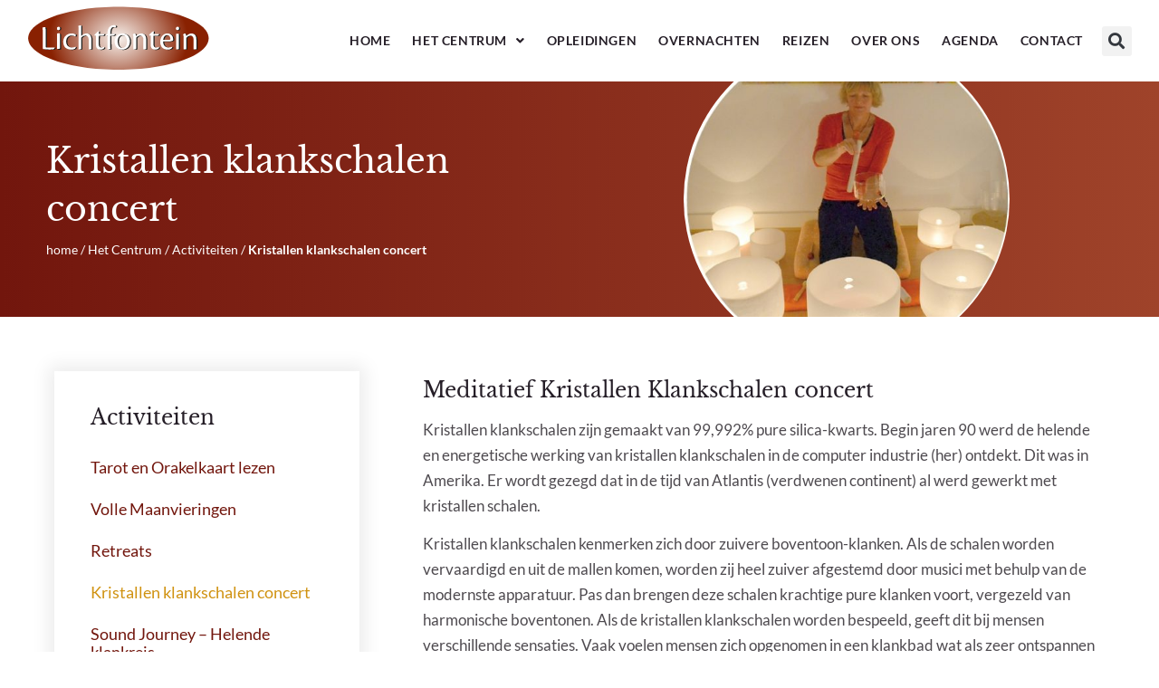

--- FILE ---
content_type: text/html; charset=UTF-8
request_url: https://www.lichtfontein.nl/centrum-voor-levenskunst/activiteiten/kristallen-klankschalen/
body_size: 16351
content:
<!doctype html>
<html lang="nl-NL">
<head>
	<meta charset="UTF-8">
	<meta name="viewport" content="width=device-width, initial-scale=1">
	<link rel="profile" href="https://gmpg.org/xfn/11">
	<meta name='robots' content='index, follow, max-image-preview:large, max-snippet:-1, max-video-preview:-1' />
	<style>img:is([sizes="auto" i], [sizes^="auto," i]) { contain-intrinsic-size: 3000px 1500px }</style>
	
	<!-- This site is optimized with the Yoast SEO plugin v26.2 - https://yoast.com/wordpress/plugins/seo/ -->
	<title>Kristallen klankschalen concert - Lichtfontein</title>
	<link rel="canonical" href="https://www.lichtfontein.nl/centrum-voor-levenskunst/activiteiten/kristallen-klankschalen/" />
	<meta property="og:locale" content="nl_NL" />
	<meta property="og:type" content="article" />
	<meta property="og:title" content="Kristallen klankschalen concert - Lichtfontein" />
	<meta property="og:description" content="Activiteiten Meditatief Kristallen Klankschalen concert Kristallen klankschalen zijn gemaakt van 99,992% pure silica-kwarts. Begin jaren 90 werd de helende en energetische werking van kristallen klankschalen in de computer industrie (her) ontdekt. Dit was in Amerika. Er wordt gezegd dat in de tijd van Atlantis (verdwenen continent) al werd gewerkt met kristallen schalen. Kristallen klankschalen kenmerken [&hellip;]" />
	<meta property="og:url" content="https://www.lichtfontein.nl/centrum-voor-levenskunst/activiteiten/kristallen-klankschalen/" />
	<meta property="og:site_name" content="Lichtfontein" />
	<meta property="article:modified_time" content="2025-10-27T15:57:50+00:00" />
	<meta property="og:image" content="https://www.lichtfontein.nl/wp-content/uploads/2024/05/giny.jpg" />
	<meta property="og:image:width" content="492" />
	<meta property="og:image:height" content="495" />
	<meta property="og:image:type" content="image/jpeg" />
	<meta name="twitter:card" content="summary_large_image" />
	<meta name="twitter:label1" content="Geschatte leestijd" />
	<meta name="twitter:data1" content="5 minuten" />
	<script type="application/ld+json" class="yoast-schema-graph">{"@context":"https://schema.org","@graph":[{"@type":"WebPage","@id":"https://www.lichtfontein.nl/centrum-voor-levenskunst/activiteiten/kristallen-klankschalen/","url":"https://www.lichtfontein.nl/centrum-voor-levenskunst/activiteiten/kristallen-klankschalen/","name":"Kristallen klankschalen concert - Lichtfontein","isPartOf":{"@id":"https://www.lichtfontein.nl/#website"},"primaryImageOfPage":{"@id":"https://www.lichtfontein.nl/centrum-voor-levenskunst/activiteiten/kristallen-klankschalen/#primaryimage"},"image":{"@id":"https://www.lichtfontein.nl/centrum-voor-levenskunst/activiteiten/kristallen-klankschalen/#primaryimage"},"thumbnailUrl":"https://www.lichtfontein.nl/wp-content/uploads/2024/05/giny.jpg","datePublished":"2022-06-21T16:47:45+00:00","dateModified":"2025-10-27T15:57:50+00:00","breadcrumb":{"@id":"https://www.lichtfontein.nl/centrum-voor-levenskunst/activiteiten/kristallen-klankschalen/#breadcrumb"},"inLanguage":"nl-NL","potentialAction":[{"@type":"ReadAction","target":["https://www.lichtfontein.nl/centrum-voor-levenskunst/activiteiten/kristallen-klankschalen/"]}]},{"@type":"ImageObject","inLanguage":"nl-NL","@id":"https://www.lichtfontein.nl/centrum-voor-levenskunst/activiteiten/kristallen-klankschalen/#primaryimage","url":"https://www.lichtfontein.nl/wp-content/uploads/2024/05/giny.jpg","contentUrl":"https://www.lichtfontein.nl/wp-content/uploads/2024/05/giny.jpg","width":492,"height":495,"caption":"Giny ten Brummelhuis"},{"@type":"BreadcrumbList","@id":"https://www.lichtfontein.nl/centrum-voor-levenskunst/activiteiten/kristallen-klankschalen/#breadcrumb","itemListElement":[{"@type":"ListItem","position":1,"name":"home","item":"https://www.lichtfontein.nl/"},{"@type":"ListItem","position":2,"name":"Het Centrum","item":"https://www.lichtfontein.nl/centrum-voor-levenskunst/"},{"@type":"ListItem","position":3,"name":"Activiteiten","item":"https://www.lichtfontein.nl/centrum-voor-levenskunst/activiteiten/"},{"@type":"ListItem","position":4,"name":"Kristallen klankschalen concert"}]},{"@type":"WebSite","@id":"https://www.lichtfontein.nl/#website","url":"https://www.lichtfontein.nl/","name":"Lichtfontein","description":"Levenskunt yoga, cursussen, workshops, lezingen en meer","publisher":{"@id":"https://www.lichtfontein.nl/#organization"},"potentialAction":[{"@type":"SearchAction","target":{"@type":"EntryPoint","urlTemplate":"https://www.lichtfontein.nl/?s={search_term_string}"},"query-input":{"@type":"PropertyValueSpecification","valueRequired":true,"valueName":"search_term_string"}}],"inLanguage":"nl-NL"},{"@type":"Organization","@id":"https://www.lichtfontein.nl/#organization","name":"Lichtfontein","url":"https://www.lichtfontein.nl/","logo":{"@type":"ImageObject","inLanguage":"nl-NL","@id":"https://www.lichtfontein.nl/#/schema/logo/image/","url":"https://www.lichtfontein.nl/wp-content/uploads/2020/02/lichtfontein.svg","contentUrl":"https://www.lichtfontein.nl/wp-content/uploads/2020/02/lichtfontein.svg","caption":"Lichtfontein"},"image":{"@id":"https://www.lichtfontein.nl/#/schema/logo/image/"},"sameAs":["https://www.pinterest.com/coolpixelnl/"]}]}</script>
	<!-- / Yoast SEO plugin. -->


<link rel="alternate" type="application/rss+xml" title="Lichtfontein &raquo; feed" href="https://www.lichtfontein.nl/feed/" />
<link rel="alternate" type="application/rss+xml" title="Lichtfontein &raquo; reacties feed" href="https://www.lichtfontein.nl/comments/feed/" />
<script>
window._wpemojiSettings = {"baseUrl":"https:\/\/s.w.org\/images\/core\/emoji\/16.0.1\/72x72\/","ext":".png","svgUrl":"https:\/\/s.w.org\/images\/core\/emoji\/16.0.1\/svg\/","svgExt":".svg","source":{"concatemoji":"https:\/\/www.lichtfontein.nl\/wp-includes\/js\/wp-emoji-release.min.js?ver=6.8.3"}};
/*! This file is auto-generated */
!function(s,n){var o,i,e;function c(e){try{var t={supportTests:e,timestamp:(new Date).valueOf()};sessionStorage.setItem(o,JSON.stringify(t))}catch(e){}}function p(e,t,n){e.clearRect(0,0,e.canvas.width,e.canvas.height),e.fillText(t,0,0);var t=new Uint32Array(e.getImageData(0,0,e.canvas.width,e.canvas.height).data),a=(e.clearRect(0,0,e.canvas.width,e.canvas.height),e.fillText(n,0,0),new Uint32Array(e.getImageData(0,0,e.canvas.width,e.canvas.height).data));return t.every(function(e,t){return e===a[t]})}function u(e,t){e.clearRect(0,0,e.canvas.width,e.canvas.height),e.fillText(t,0,0);for(var n=e.getImageData(16,16,1,1),a=0;a<n.data.length;a++)if(0!==n.data[a])return!1;return!0}function f(e,t,n,a){switch(t){case"flag":return n(e,"\ud83c\udff3\ufe0f\u200d\u26a7\ufe0f","\ud83c\udff3\ufe0f\u200b\u26a7\ufe0f")?!1:!n(e,"\ud83c\udde8\ud83c\uddf6","\ud83c\udde8\u200b\ud83c\uddf6")&&!n(e,"\ud83c\udff4\udb40\udc67\udb40\udc62\udb40\udc65\udb40\udc6e\udb40\udc67\udb40\udc7f","\ud83c\udff4\u200b\udb40\udc67\u200b\udb40\udc62\u200b\udb40\udc65\u200b\udb40\udc6e\u200b\udb40\udc67\u200b\udb40\udc7f");case"emoji":return!a(e,"\ud83e\udedf")}return!1}function g(e,t,n,a){var r="undefined"!=typeof WorkerGlobalScope&&self instanceof WorkerGlobalScope?new OffscreenCanvas(300,150):s.createElement("canvas"),o=r.getContext("2d",{willReadFrequently:!0}),i=(o.textBaseline="top",o.font="600 32px Arial",{});return e.forEach(function(e){i[e]=t(o,e,n,a)}),i}function t(e){var t=s.createElement("script");t.src=e,t.defer=!0,s.head.appendChild(t)}"undefined"!=typeof Promise&&(o="wpEmojiSettingsSupports",i=["flag","emoji"],n.supports={everything:!0,everythingExceptFlag:!0},e=new Promise(function(e){s.addEventListener("DOMContentLoaded",e,{once:!0})}),new Promise(function(t){var n=function(){try{var e=JSON.parse(sessionStorage.getItem(o));if("object"==typeof e&&"number"==typeof e.timestamp&&(new Date).valueOf()<e.timestamp+604800&&"object"==typeof e.supportTests)return e.supportTests}catch(e){}return null}();if(!n){if("undefined"!=typeof Worker&&"undefined"!=typeof OffscreenCanvas&&"undefined"!=typeof URL&&URL.createObjectURL&&"undefined"!=typeof Blob)try{var e="postMessage("+g.toString()+"("+[JSON.stringify(i),f.toString(),p.toString(),u.toString()].join(",")+"));",a=new Blob([e],{type:"text/javascript"}),r=new Worker(URL.createObjectURL(a),{name:"wpTestEmojiSupports"});return void(r.onmessage=function(e){c(n=e.data),r.terminate(),t(n)})}catch(e){}c(n=g(i,f,p,u))}t(n)}).then(function(e){for(var t in e)n.supports[t]=e[t],n.supports.everything=n.supports.everything&&n.supports[t],"flag"!==t&&(n.supports.everythingExceptFlag=n.supports.everythingExceptFlag&&n.supports[t]);n.supports.everythingExceptFlag=n.supports.everythingExceptFlag&&!n.supports.flag,n.DOMReady=!1,n.readyCallback=function(){n.DOMReady=!0}}).then(function(){return e}).then(function(){var e;n.supports.everything||(n.readyCallback(),(e=n.source||{}).concatemoji?t(e.concatemoji):e.wpemoji&&e.twemoji&&(t(e.twemoji),t(e.wpemoji)))}))}((window,document),window._wpemojiSettings);
</script>
<style id='wp-emoji-styles-inline-css'>

	img.wp-smiley, img.emoji {
		display: inline !important;
		border: none !important;
		box-shadow: none !important;
		height: 1em !important;
		width: 1em !important;
		margin: 0 0.07em !important;
		vertical-align: -0.1em !important;
		background: none !important;
		padding: 0 !important;
	}
</style>
<style id='global-styles-inline-css'>
:root{--wp--preset--aspect-ratio--square: 1;--wp--preset--aspect-ratio--4-3: 4/3;--wp--preset--aspect-ratio--3-4: 3/4;--wp--preset--aspect-ratio--3-2: 3/2;--wp--preset--aspect-ratio--2-3: 2/3;--wp--preset--aspect-ratio--16-9: 16/9;--wp--preset--aspect-ratio--9-16: 9/16;--wp--preset--color--black: #000000;--wp--preset--color--cyan-bluish-gray: #abb8c3;--wp--preset--color--white: #ffffff;--wp--preset--color--pale-pink: #f78da7;--wp--preset--color--vivid-red: #cf2e2e;--wp--preset--color--luminous-vivid-orange: #ff6900;--wp--preset--color--luminous-vivid-amber: #fcb900;--wp--preset--color--light-green-cyan: #7bdcb5;--wp--preset--color--vivid-green-cyan: #00d084;--wp--preset--color--pale-cyan-blue: #8ed1fc;--wp--preset--color--vivid-cyan-blue: #0693e3;--wp--preset--color--vivid-purple: #9b51e0;--wp--preset--gradient--vivid-cyan-blue-to-vivid-purple: linear-gradient(135deg,rgba(6,147,227,1) 0%,rgb(155,81,224) 100%);--wp--preset--gradient--light-green-cyan-to-vivid-green-cyan: linear-gradient(135deg,rgb(122,220,180) 0%,rgb(0,208,130) 100%);--wp--preset--gradient--luminous-vivid-amber-to-luminous-vivid-orange: linear-gradient(135deg,rgba(252,185,0,1) 0%,rgba(255,105,0,1) 100%);--wp--preset--gradient--luminous-vivid-orange-to-vivid-red: linear-gradient(135deg,rgba(255,105,0,1) 0%,rgb(207,46,46) 100%);--wp--preset--gradient--very-light-gray-to-cyan-bluish-gray: linear-gradient(135deg,rgb(238,238,238) 0%,rgb(169,184,195) 100%);--wp--preset--gradient--cool-to-warm-spectrum: linear-gradient(135deg,rgb(74,234,220) 0%,rgb(151,120,209) 20%,rgb(207,42,186) 40%,rgb(238,44,130) 60%,rgb(251,105,98) 80%,rgb(254,248,76) 100%);--wp--preset--gradient--blush-light-purple: linear-gradient(135deg,rgb(255,206,236) 0%,rgb(152,150,240) 100%);--wp--preset--gradient--blush-bordeaux: linear-gradient(135deg,rgb(254,205,165) 0%,rgb(254,45,45) 50%,rgb(107,0,62) 100%);--wp--preset--gradient--luminous-dusk: linear-gradient(135deg,rgb(255,203,112) 0%,rgb(199,81,192) 50%,rgb(65,88,208) 100%);--wp--preset--gradient--pale-ocean: linear-gradient(135deg,rgb(255,245,203) 0%,rgb(182,227,212) 50%,rgb(51,167,181) 100%);--wp--preset--gradient--electric-grass: linear-gradient(135deg,rgb(202,248,128) 0%,rgb(113,206,126) 100%);--wp--preset--gradient--midnight: linear-gradient(135deg,rgb(2,3,129) 0%,rgb(40,116,252) 100%);--wp--preset--font-size--small: 13px;--wp--preset--font-size--medium: 20px;--wp--preset--font-size--large: 36px;--wp--preset--font-size--x-large: 42px;--wp--preset--spacing--20: 0.44rem;--wp--preset--spacing--30: 0.67rem;--wp--preset--spacing--40: 1rem;--wp--preset--spacing--50: 1.5rem;--wp--preset--spacing--60: 2.25rem;--wp--preset--spacing--70: 3.38rem;--wp--preset--spacing--80: 5.06rem;--wp--preset--shadow--natural: 6px 6px 9px rgba(0, 0, 0, 0.2);--wp--preset--shadow--deep: 12px 12px 50px rgba(0, 0, 0, 0.4);--wp--preset--shadow--sharp: 6px 6px 0px rgba(0, 0, 0, 0.2);--wp--preset--shadow--outlined: 6px 6px 0px -3px rgba(255, 255, 255, 1), 6px 6px rgba(0, 0, 0, 1);--wp--preset--shadow--crisp: 6px 6px 0px rgba(0, 0, 0, 1);}:root { --wp--style--global--content-size: 800px;--wp--style--global--wide-size: 1200px; }:where(body) { margin: 0; }.wp-site-blocks > .alignleft { float: left; margin-right: 2em; }.wp-site-blocks > .alignright { float: right; margin-left: 2em; }.wp-site-blocks > .aligncenter { justify-content: center; margin-left: auto; margin-right: auto; }:where(.wp-site-blocks) > * { margin-block-start: 24px; margin-block-end: 0; }:where(.wp-site-blocks) > :first-child { margin-block-start: 0; }:where(.wp-site-blocks) > :last-child { margin-block-end: 0; }:root { --wp--style--block-gap: 24px; }:root :where(.is-layout-flow) > :first-child{margin-block-start: 0;}:root :where(.is-layout-flow) > :last-child{margin-block-end: 0;}:root :where(.is-layout-flow) > *{margin-block-start: 24px;margin-block-end: 0;}:root :where(.is-layout-constrained) > :first-child{margin-block-start: 0;}:root :where(.is-layout-constrained) > :last-child{margin-block-end: 0;}:root :where(.is-layout-constrained) > *{margin-block-start: 24px;margin-block-end: 0;}:root :where(.is-layout-flex){gap: 24px;}:root :where(.is-layout-grid){gap: 24px;}.is-layout-flow > .alignleft{float: left;margin-inline-start: 0;margin-inline-end: 2em;}.is-layout-flow > .alignright{float: right;margin-inline-start: 2em;margin-inline-end: 0;}.is-layout-flow > .aligncenter{margin-left: auto !important;margin-right: auto !important;}.is-layout-constrained > .alignleft{float: left;margin-inline-start: 0;margin-inline-end: 2em;}.is-layout-constrained > .alignright{float: right;margin-inline-start: 2em;margin-inline-end: 0;}.is-layout-constrained > .aligncenter{margin-left: auto !important;margin-right: auto !important;}.is-layout-constrained > :where(:not(.alignleft):not(.alignright):not(.alignfull)){max-width: var(--wp--style--global--content-size);margin-left: auto !important;margin-right: auto !important;}.is-layout-constrained > .alignwide{max-width: var(--wp--style--global--wide-size);}body .is-layout-flex{display: flex;}.is-layout-flex{flex-wrap: wrap;align-items: center;}.is-layout-flex > :is(*, div){margin: 0;}body .is-layout-grid{display: grid;}.is-layout-grid > :is(*, div){margin: 0;}body{padding-top: 0px;padding-right: 0px;padding-bottom: 0px;padding-left: 0px;}a:where(:not(.wp-element-button)){text-decoration: underline;}:root :where(.wp-element-button, .wp-block-button__link){background-color: #32373c;border-width: 0;color: #fff;font-family: inherit;font-size: inherit;line-height: inherit;padding: calc(0.667em + 2px) calc(1.333em + 2px);text-decoration: none;}.has-black-color{color: var(--wp--preset--color--black) !important;}.has-cyan-bluish-gray-color{color: var(--wp--preset--color--cyan-bluish-gray) !important;}.has-white-color{color: var(--wp--preset--color--white) !important;}.has-pale-pink-color{color: var(--wp--preset--color--pale-pink) !important;}.has-vivid-red-color{color: var(--wp--preset--color--vivid-red) !important;}.has-luminous-vivid-orange-color{color: var(--wp--preset--color--luminous-vivid-orange) !important;}.has-luminous-vivid-amber-color{color: var(--wp--preset--color--luminous-vivid-amber) !important;}.has-light-green-cyan-color{color: var(--wp--preset--color--light-green-cyan) !important;}.has-vivid-green-cyan-color{color: var(--wp--preset--color--vivid-green-cyan) !important;}.has-pale-cyan-blue-color{color: var(--wp--preset--color--pale-cyan-blue) !important;}.has-vivid-cyan-blue-color{color: var(--wp--preset--color--vivid-cyan-blue) !important;}.has-vivid-purple-color{color: var(--wp--preset--color--vivid-purple) !important;}.has-black-background-color{background-color: var(--wp--preset--color--black) !important;}.has-cyan-bluish-gray-background-color{background-color: var(--wp--preset--color--cyan-bluish-gray) !important;}.has-white-background-color{background-color: var(--wp--preset--color--white) !important;}.has-pale-pink-background-color{background-color: var(--wp--preset--color--pale-pink) !important;}.has-vivid-red-background-color{background-color: var(--wp--preset--color--vivid-red) !important;}.has-luminous-vivid-orange-background-color{background-color: var(--wp--preset--color--luminous-vivid-orange) !important;}.has-luminous-vivid-amber-background-color{background-color: var(--wp--preset--color--luminous-vivid-amber) !important;}.has-light-green-cyan-background-color{background-color: var(--wp--preset--color--light-green-cyan) !important;}.has-vivid-green-cyan-background-color{background-color: var(--wp--preset--color--vivid-green-cyan) !important;}.has-pale-cyan-blue-background-color{background-color: var(--wp--preset--color--pale-cyan-blue) !important;}.has-vivid-cyan-blue-background-color{background-color: var(--wp--preset--color--vivid-cyan-blue) !important;}.has-vivid-purple-background-color{background-color: var(--wp--preset--color--vivid-purple) !important;}.has-black-border-color{border-color: var(--wp--preset--color--black) !important;}.has-cyan-bluish-gray-border-color{border-color: var(--wp--preset--color--cyan-bluish-gray) !important;}.has-white-border-color{border-color: var(--wp--preset--color--white) !important;}.has-pale-pink-border-color{border-color: var(--wp--preset--color--pale-pink) !important;}.has-vivid-red-border-color{border-color: var(--wp--preset--color--vivid-red) !important;}.has-luminous-vivid-orange-border-color{border-color: var(--wp--preset--color--luminous-vivid-orange) !important;}.has-luminous-vivid-amber-border-color{border-color: var(--wp--preset--color--luminous-vivid-amber) !important;}.has-light-green-cyan-border-color{border-color: var(--wp--preset--color--light-green-cyan) !important;}.has-vivid-green-cyan-border-color{border-color: var(--wp--preset--color--vivid-green-cyan) !important;}.has-pale-cyan-blue-border-color{border-color: var(--wp--preset--color--pale-cyan-blue) !important;}.has-vivid-cyan-blue-border-color{border-color: var(--wp--preset--color--vivid-cyan-blue) !important;}.has-vivid-purple-border-color{border-color: var(--wp--preset--color--vivid-purple) !important;}.has-vivid-cyan-blue-to-vivid-purple-gradient-background{background: var(--wp--preset--gradient--vivid-cyan-blue-to-vivid-purple) !important;}.has-light-green-cyan-to-vivid-green-cyan-gradient-background{background: var(--wp--preset--gradient--light-green-cyan-to-vivid-green-cyan) !important;}.has-luminous-vivid-amber-to-luminous-vivid-orange-gradient-background{background: var(--wp--preset--gradient--luminous-vivid-amber-to-luminous-vivid-orange) !important;}.has-luminous-vivid-orange-to-vivid-red-gradient-background{background: var(--wp--preset--gradient--luminous-vivid-orange-to-vivid-red) !important;}.has-very-light-gray-to-cyan-bluish-gray-gradient-background{background: var(--wp--preset--gradient--very-light-gray-to-cyan-bluish-gray) !important;}.has-cool-to-warm-spectrum-gradient-background{background: var(--wp--preset--gradient--cool-to-warm-spectrum) !important;}.has-blush-light-purple-gradient-background{background: var(--wp--preset--gradient--blush-light-purple) !important;}.has-blush-bordeaux-gradient-background{background: var(--wp--preset--gradient--blush-bordeaux) !important;}.has-luminous-dusk-gradient-background{background: var(--wp--preset--gradient--luminous-dusk) !important;}.has-pale-ocean-gradient-background{background: var(--wp--preset--gradient--pale-ocean) !important;}.has-electric-grass-gradient-background{background: var(--wp--preset--gradient--electric-grass) !important;}.has-midnight-gradient-background{background: var(--wp--preset--gradient--midnight) !important;}.has-small-font-size{font-size: var(--wp--preset--font-size--small) !important;}.has-medium-font-size{font-size: var(--wp--preset--font-size--medium) !important;}.has-large-font-size{font-size: var(--wp--preset--font-size--large) !important;}.has-x-large-font-size{font-size: var(--wp--preset--font-size--x-large) !important;}
:root :where(.wp-block-pullquote){font-size: 1.5em;line-height: 1.6;}
</style>
<link rel='stylesheet' id='hello-elementor-css' href='https://www.lichtfontein.nl/wp-content/themes/hello-elementor/assets/css/reset.css?ver=3.4.5' media='all' />
<link rel='stylesheet' id='hello-elementor-theme-style-css' href='https://www.lichtfontein.nl/wp-content/themes/hello-elementor/assets/css/theme.css?ver=3.4.5' media='all' />
<link rel='stylesheet' id='hello-elementor-header-footer-css' href='https://www.lichtfontein.nl/wp-content/themes/hello-elementor/assets/css/header-footer.css?ver=3.4.5' media='all' />
<link rel='stylesheet' id='elementor-frontend-css' href='https://www.lichtfontein.nl/wp-content/plugins/elementor/assets/css/frontend.min.css?ver=3.32.5' media='all' />
<link rel='stylesheet' id='widget-image-css' href='https://www.lichtfontein.nl/wp-content/plugins/elementor/assets/css/widget-image.min.css?ver=3.32.5' media='all' />
<link rel='stylesheet' id='widget-nav-menu-css' href='https://www.lichtfontein.nl/wp-content/plugins/elementor-pro/assets/css/widget-nav-menu.min.css?ver=3.27.5' media='all' />
<link rel='stylesheet' id='widget-search-form-css' href='https://www.lichtfontein.nl/wp-content/plugins/elementor-pro/assets/css/widget-search-form.min.css?ver=3.27.5' media='all' />
<link rel='stylesheet' id='elementor-icons-shared-0-css' href='https://www.lichtfontein.nl/wp-content/plugins/elementor/assets/lib/font-awesome/css/fontawesome.min.css?ver=5.15.3' media='all' />
<link rel='stylesheet' id='elementor-icons-fa-solid-css' href='https://www.lichtfontein.nl/wp-content/plugins/elementor/assets/lib/font-awesome/css/solid.min.css?ver=5.15.3' media='all' />
<link rel='stylesheet' id='e-sticky-css' href='https://www.lichtfontein.nl/wp-content/plugins/elementor-pro/assets/css/modules/sticky.min.css?ver=3.27.5' media='all' />
<link rel='stylesheet' id='widget-heading-css' href='https://www.lichtfontein.nl/wp-content/plugins/elementor/assets/css/widget-heading.min.css?ver=3.32.5' media='all' />
<link rel='stylesheet' id='widget-social-icons-css' href='https://www.lichtfontein.nl/wp-content/plugins/elementor/assets/css/widget-social-icons.min.css?ver=3.32.5' media='all' />
<link rel='stylesheet' id='e-apple-webkit-css' href='https://www.lichtfontein.nl/wp-content/plugins/elementor/assets/css/conditionals/apple-webkit.min.css?ver=3.32.5' media='all' />
<link rel='stylesheet' id='e-motion-fx-css' href='https://www.lichtfontein.nl/wp-content/plugins/elementor-pro/assets/css/modules/motion-fx.min.css?ver=3.27.5' media='all' />
<link rel='stylesheet' id='widget-icon-list-css' href='https://www.lichtfontein.nl/wp-content/plugins/elementor/assets/css/widget-icon-list.min.css?ver=3.32.5' media='all' />
<link rel='stylesheet' id='elementor-icons-css' href='https://www.lichtfontein.nl/wp-content/plugins/elementor/assets/lib/eicons/css/elementor-icons.min.css?ver=5.44.0' media='all' />
<link rel='stylesheet' id='elementor-post-1730-css' href='https://www.lichtfontein.nl/wp-content/uploads/elementor/css/post-1730.css?ver=1762430957' media='all' />
<link rel='stylesheet' id='font-awesome-5-all-css' href='https://www.lichtfontein.nl/wp-content/plugins/elementor/assets/lib/font-awesome/css/all.min.css?ver=3.32.5' media='all' />
<link rel='stylesheet' id='font-awesome-4-shim-css' href='https://www.lichtfontein.nl/wp-content/plugins/elementor/assets/lib/font-awesome/css/v4-shims.min.css?ver=3.32.5' media='all' />
<link rel='stylesheet' id='widget-breadcrumbs-css' href='https://www.lichtfontein.nl/wp-content/plugins/elementor-pro/assets/css/widget-breadcrumbs.min.css?ver=3.27.5' media='all' />
<link rel='stylesheet' id='widget-form-css' href='https://www.lichtfontein.nl/wp-content/plugins/elementor-pro/assets/css/widget-form.min.css?ver=3.27.5' media='all' />
<link rel='stylesheet' id='elementor-post-4715-css' href='https://www.lichtfontein.nl/wp-content/uploads/elementor/css/post-4715.css?ver=1762433108' media='all' />
<link rel='stylesheet' id='elementor-post-1666-css' href='https://www.lichtfontein.nl/wp-content/uploads/elementor/css/post-1666.css?ver=1762430957' media='all' />
<link rel='stylesheet' id='elementor-post-202-css' href='https://www.lichtfontein.nl/wp-content/uploads/elementor/css/post-202.css?ver=1762430957' media='all' />
<link rel='stylesheet' id='elementor-gf-local-roboto-css' href='https://www.lichtfontein.nl/wp-content/uploads/elementor/google-fonts/css/roboto.css?ver=1756563603' media='all' />
<link rel='stylesheet' id='elementor-gf-local-robotoslab-css' href='https://www.lichtfontein.nl/wp-content/uploads/elementor/google-fonts/css/robotoslab.css?ver=1756563572' media='all' />
<link rel='stylesheet' id='elementor-gf-local-lato-css' href='https://www.lichtfontein.nl/wp-content/uploads/elementor/google-fonts/css/lato.css?ver=1756563573' media='all' />
<link rel='stylesheet' id='elementor-gf-local-librebaskerville-css' href='https://www.lichtfontein.nl/wp-content/uploads/elementor/google-fonts/css/librebaskerville.css?ver=1756563573' media='all' />
<link rel='stylesheet' id='elementor-icons-fa-brands-css' href='https://www.lichtfontein.nl/wp-content/plugins/elementor/assets/lib/font-awesome/css/brands.min.css?ver=5.15.3' media='all' />
<script src="https://www.lichtfontein.nl/wp-includes/js/jquery/jquery.min.js?ver=3.7.1" id="jquery-core-js"></script>
<script src="https://www.lichtfontein.nl/wp-includes/js/jquery/jquery-migrate.min.js?ver=3.4.1" id="jquery-migrate-js"></script>
<script src="https://www.lichtfontein.nl/wp-content/plugins/elementor/assets/lib/font-awesome/js/v4-shims.min.js?ver=3.32.5" id="font-awesome-4-shim-js"></script>
<link rel="https://api.w.org/" href="https://www.lichtfontein.nl/wp-json/" /><link rel="alternate" title="JSON" type="application/json" href="https://www.lichtfontein.nl/wp-json/wp/v2/pages/4715" /><link rel="EditURI" type="application/rsd+xml" title="RSD" href="https://www.lichtfontein.nl/xmlrpc.php?rsd" />
<meta name="generator" content="WordPress 6.8.3" />
<link rel='shortlink' href='https://www.lichtfontein.nl/?p=4715' />
<link rel="alternate" title="oEmbed (JSON)" type="application/json+oembed" href="https://www.lichtfontein.nl/wp-json/oembed/1.0/embed?url=https%3A%2F%2Fwww.lichtfontein.nl%2Fcentrum-voor-levenskunst%2Factiviteiten%2Fkristallen-klankschalen%2F" />
<link rel="alternate" title="oEmbed (XML)" type="text/xml+oembed" href="https://www.lichtfontein.nl/wp-json/oembed/1.0/embed?url=https%3A%2F%2Fwww.lichtfontein.nl%2Fcentrum-voor-levenskunst%2Factiviteiten%2Fkristallen-klankschalen%2F&#038;format=xml" />
<meta name="generator" content="Elementor 3.32.5; features: additional_custom_breakpoints; settings: css_print_method-external, google_font-enabled, font_display-auto">
			<style>
				.e-con.e-parent:nth-of-type(n+4):not(.e-lazyloaded):not(.e-no-lazyload),
				.e-con.e-parent:nth-of-type(n+4):not(.e-lazyloaded):not(.e-no-lazyload) * {
					background-image: none !important;
				}
				@media screen and (max-height: 1024px) {
					.e-con.e-parent:nth-of-type(n+3):not(.e-lazyloaded):not(.e-no-lazyload),
					.e-con.e-parent:nth-of-type(n+3):not(.e-lazyloaded):not(.e-no-lazyload) * {
						background-image: none !important;
					}
				}
				@media screen and (max-height: 640px) {
					.e-con.e-parent:nth-of-type(n+2):not(.e-lazyloaded):not(.e-no-lazyload),
					.e-con.e-parent:nth-of-type(n+2):not(.e-lazyloaded):not(.e-no-lazyload) * {
						background-image: none !important;
					}
				}
			</style>
			<link rel="icon" href="https://www.lichtfontein.nl/wp-content/uploads/2020/02/lichtfontein.svg" sizes="32x32" />
<link rel="icon" href="https://www.lichtfontein.nl/wp-content/uploads/2020/02/lichtfontein.svg" sizes="192x192" />
<link rel="apple-touch-icon" href="https://www.lichtfontein.nl/wp-content/uploads/2020/02/lichtfontein.svg" />
<meta name="msapplication-TileImage" content="https://www.lichtfontein.nl/wp-content/uploads/2020/02/lichtfontein.svg" />
</head>
<body class="wp-singular page-template-default page page-id-4715 page-child parent-pageid-2410 wp-custom-logo wp-embed-responsive wp-theme-hello-elementor hello-elementor-default elementor-default elementor-kit-1730 elementor-page elementor-page-4715">


<a class="skip-link screen-reader-text" href="#content">Ga naar de inhoud</a>

		<div data-elementor-type="header" data-elementor-id="1666" class="elementor elementor-1666 elementor-location-header" data-elementor-post-type="elementor_library">
					<header class="elementor-section elementor-top-section elementor-element elementor-element-2daa516 elementor-section-height-min-height sticky-header elementor-section-boxed elementor-section-height-default elementor-section-items-middle" data-id="2daa516" data-element_type="section" data-settings="{&quot;background_background&quot;:&quot;classic&quot;,&quot;sticky&quot;:&quot;top&quot;,&quot;sticky_effects_offset&quot;:40,&quot;sticky_on&quot;:[&quot;desktop&quot;],&quot;sticky_offset&quot;:0,&quot;sticky_anchor_link_offset&quot;:0}">
						<div class="elementor-container elementor-column-gap-default">
					<div class="elementor-column elementor-col-50 elementor-top-column elementor-element elementor-element-cc23c3b" data-id="cc23c3b" data-element_type="column">
			<div class="elementor-widget-wrap elementor-element-populated">
						<div class="elementor-element elementor-element-a0d6beb logo elementor-widget elementor-widget-theme-site-logo elementor-widget-image" data-id="a0d6beb" data-element_type="widget" data-widget_type="theme-site-logo.default">
				<div class="elementor-widget-container">
											<a href="https://www.lichtfontein.nl">
			<img src="https://www.lichtfontein.nl/wp-content/uploads/2020/02/lichtfontein.svg" class="attachment-full size-full wp-image-2155" alt="" />				</a>
											</div>
				</div>
					</div>
		</div>
				<div class="elementor-column elementor-col-50 elementor-top-column elementor-element elementor-element-2d91077" data-id="2d91077" data-element_type="column">
			<div class="elementor-widget-wrap elementor-element-populated">
						<div class="elementor-element elementor-element-ffba80d elementor-nav-menu__align-end elementor-nav-menu--stretch elementor-widget__width-auto elementor-nav-menu--dropdown-tablet elementor-nav-menu__text-align-aside elementor-nav-menu--toggle elementor-nav-menu--burger elementor-widget elementor-widget-nav-menu" data-id="ffba80d" data-element_type="widget" data-settings="{&quot;full_width&quot;:&quot;stretch&quot;,&quot;submenu_icon&quot;:{&quot;value&quot;:&quot;&lt;i class=\&quot;fas fa-angle-down\&quot;&gt;&lt;\/i&gt;&quot;,&quot;library&quot;:&quot;fa-solid&quot;},&quot;layout&quot;:&quot;horizontal&quot;,&quot;toggle&quot;:&quot;burger&quot;}" data-widget_type="nav-menu.default">
				<div class="elementor-widget-container">
								<nav aria-label="Menu" class="elementor-nav-menu--main elementor-nav-menu__container elementor-nav-menu--layout-horizontal e--pointer-underline e--animation-fade">
				<ul id="menu-1-ffba80d" class="elementor-nav-menu"><li class="menu-item menu-item-type-post_type menu-item-object-page menu-item-home menu-item-1669"><a href="https://www.lichtfontein.nl/" class="elementor-item">Home</a></li>
<li class="menu-item menu-item-type-post_type menu-item-object-page current-page-ancestor menu-item-has-children menu-item-2267"><a href="https://www.lichtfontein.nl/centrum-voor-levenskunst/" class="elementor-item">Het Centrum</a>
<ul class="sub-menu elementor-nav-menu--dropdown">
	<li class="menu-item menu-item-type-post_type menu-item-object-page menu-item-2286"><a href="https://www.lichtfontein.nl/centrum-voor-levenskunst/cursussen/" class="elementor-sub-item">Cursussen</a></li>
	<li class="menu-item menu-item-type-post_type menu-item-object-page menu-item-2329"><a href="https://www.lichtfontein.nl/centrum-voor-levenskunst/workshops/" class="elementor-sub-item">Workshops</a></li>
	<li class="menu-item menu-item-type-post_type menu-item-object-page current-page-ancestor menu-item-2425"><a href="https://www.lichtfontein.nl/centrum-voor-levenskunst/activiteiten/" class="elementor-sub-item">Activiteiten</a></li>
	<li class="menu-item menu-item-type-post_type menu-item-object-page menu-item-2492"><a href="https://www.lichtfontein.nl/centrum-voor-levenskunst/priveconsulten/" class="elementor-sub-item">Privéconsulten</a></li>
	<li class="menu-item menu-item-type-post_type menu-item-object-page menu-item-2472"><a href="https://www.lichtfontein.nl/centrum-voor-levenskunst/winkel/" class="elementor-sub-item">Winkel</a></li>
	<li class="menu-item menu-item-type-post_type menu-item-object-page menu-item-5121"><a href="https://www.lichtfontein.nl/centrum-voor-levenskunst/lichtfontein-nieuwsbrief/" class="elementor-sub-item">Nieuwsbrief</a></li>
</ul>
</li>
<li class="menu-item menu-item-type-post_type menu-item-object-page menu-item-2510"><a href="https://www.lichtfontein.nl/opleidingen/" class="elementor-item">Opleidingen</a></li>
<li class="menu-item menu-item-type-post_type menu-item-object-page menu-item-2250"><a href="https://www.lichtfontein.nl/overnachten/" class="elementor-item">Overnachten</a></li>
<li class="menu-item menu-item-type-post_type menu-item-object-page menu-item-2187"><a href="https://www.lichtfontein.nl/reizen/" class="elementor-item">Reizen</a></li>
<li class="menu-item menu-item-type-post_type menu-item-object-page menu-item-2641"><a href="https://www.lichtfontein.nl/over-ons/" class="elementor-item">Over ons</a></li>
<li class="menu-item menu-item-type-post_type menu-item-object-page menu-item-2693"><a href="https://www.lichtfontein.nl/agenda/" class="elementor-item">Agenda</a></li>
<li class="menu-item menu-item-type-post_type menu-item-object-page menu-item-2204"><a href="https://www.lichtfontein.nl/contact/" class="elementor-item">Contact</a></li>
</ul>			</nav>
					<div class="elementor-menu-toggle" role="button" tabindex="0" aria-label="Menu toggle" aria-expanded="false">
			<i aria-hidden="true" role="presentation" class="elementor-menu-toggle__icon--open eicon-menu-bar"></i><i aria-hidden="true" role="presentation" class="elementor-menu-toggle__icon--close eicon-close"></i>		</div>
					<nav class="elementor-nav-menu--dropdown elementor-nav-menu__container" aria-hidden="true">
				<ul id="menu-2-ffba80d" class="elementor-nav-menu"><li class="menu-item menu-item-type-post_type menu-item-object-page menu-item-home menu-item-1669"><a href="https://www.lichtfontein.nl/" class="elementor-item" tabindex="-1">Home</a></li>
<li class="menu-item menu-item-type-post_type menu-item-object-page current-page-ancestor menu-item-has-children menu-item-2267"><a href="https://www.lichtfontein.nl/centrum-voor-levenskunst/" class="elementor-item" tabindex="-1">Het Centrum</a>
<ul class="sub-menu elementor-nav-menu--dropdown">
	<li class="menu-item menu-item-type-post_type menu-item-object-page menu-item-2286"><a href="https://www.lichtfontein.nl/centrum-voor-levenskunst/cursussen/" class="elementor-sub-item" tabindex="-1">Cursussen</a></li>
	<li class="menu-item menu-item-type-post_type menu-item-object-page menu-item-2329"><a href="https://www.lichtfontein.nl/centrum-voor-levenskunst/workshops/" class="elementor-sub-item" tabindex="-1">Workshops</a></li>
	<li class="menu-item menu-item-type-post_type menu-item-object-page current-page-ancestor menu-item-2425"><a href="https://www.lichtfontein.nl/centrum-voor-levenskunst/activiteiten/" class="elementor-sub-item" tabindex="-1">Activiteiten</a></li>
	<li class="menu-item menu-item-type-post_type menu-item-object-page menu-item-2492"><a href="https://www.lichtfontein.nl/centrum-voor-levenskunst/priveconsulten/" class="elementor-sub-item" tabindex="-1">Privéconsulten</a></li>
	<li class="menu-item menu-item-type-post_type menu-item-object-page menu-item-2472"><a href="https://www.lichtfontein.nl/centrum-voor-levenskunst/winkel/" class="elementor-sub-item" tabindex="-1">Winkel</a></li>
	<li class="menu-item menu-item-type-post_type menu-item-object-page menu-item-5121"><a href="https://www.lichtfontein.nl/centrum-voor-levenskunst/lichtfontein-nieuwsbrief/" class="elementor-sub-item" tabindex="-1">Nieuwsbrief</a></li>
</ul>
</li>
<li class="menu-item menu-item-type-post_type menu-item-object-page menu-item-2510"><a href="https://www.lichtfontein.nl/opleidingen/" class="elementor-item" tabindex="-1">Opleidingen</a></li>
<li class="menu-item menu-item-type-post_type menu-item-object-page menu-item-2250"><a href="https://www.lichtfontein.nl/overnachten/" class="elementor-item" tabindex="-1">Overnachten</a></li>
<li class="menu-item menu-item-type-post_type menu-item-object-page menu-item-2187"><a href="https://www.lichtfontein.nl/reizen/" class="elementor-item" tabindex="-1">Reizen</a></li>
<li class="menu-item menu-item-type-post_type menu-item-object-page menu-item-2641"><a href="https://www.lichtfontein.nl/over-ons/" class="elementor-item" tabindex="-1">Over ons</a></li>
<li class="menu-item menu-item-type-post_type menu-item-object-page menu-item-2693"><a href="https://www.lichtfontein.nl/agenda/" class="elementor-item" tabindex="-1">Agenda</a></li>
<li class="menu-item menu-item-type-post_type menu-item-object-page menu-item-2204"><a href="https://www.lichtfontein.nl/contact/" class="elementor-item" tabindex="-1">Contact</a></li>
</ul>			</nav>
						</div>
				</div>
				<div class="elementor-element elementor-element-c01541f elementor-search-form--skin-full_screen elementor-widget__width-auto elementor-widget elementor-widget-search-form" data-id="c01541f" data-element_type="widget" data-settings="{&quot;skin&quot;:&quot;full_screen&quot;}" data-widget_type="search-form.default">
				<div class="elementor-widget-container">
							<search role="search">
			<form class="elementor-search-form" action="https://www.lichtfontein.nl" method="get">
												<div class="elementor-search-form__toggle" role="button" tabindex="0" aria-label="Zoeken">
					<i aria-hidden="true" class="fas fa-search"></i>				</div>
								<div class="elementor-search-form__container">
					<label class="elementor-screen-only" for="elementor-search-form-c01541f">Zoeken</label>

					
					<input id="elementor-search-form-c01541f" placeholder="Zoeken..." class="elementor-search-form__input" type="search" name="s" value="">
					
					
										<div class="dialog-lightbox-close-button dialog-close-button" role="button" tabindex="0" aria-label="Sluit dit zoekvak.">
						<i aria-hidden="true" class="eicon-close"></i>					</div>
									</div>
			</form>
		</search>
						</div>
				</div>
					</div>
		</div>
					</div>
		</header>
				</div>
		
<main id="content" class="site-main post-4715 page type-page status-publish has-post-thumbnail hentry">

	
	<div class="page-content">
				<div data-elementor-type="wp-page" data-elementor-id="4715" class="elementor elementor-4715" data-elementor-post-type="page">
						<section class="elementor-section elementor-top-section elementor-element elementor-element-ebaf89f elementor-section-content-middle elementor-section-boxed elementor-section-height-default elementor-section-height-default" data-id="ebaf89f" data-element_type="section" data-settings="{&quot;background_background&quot;:&quot;gradient&quot;}">
							<div class="elementor-background-overlay"></div>
							<div class="elementor-container elementor-column-gap-default">
					<div class="elementor-column elementor-col-50 elementor-top-column elementor-element elementor-element-ec78a16" data-id="ec78a16" data-element_type="column">
			<div class="elementor-widget-wrap elementor-element-populated">
						<div class="elementor-element elementor-element-6a2344d elementor-widget elementor-widget-heading" data-id="6a2344d" data-element_type="widget" data-widget_type="heading.default">
				<div class="elementor-widget-container">
					<h1 class="elementor-heading-title elementor-size-default">Kristallen klankschalen concert</h1>				</div>
				</div>
				<div class="elementor-element elementor-element-bb24907 elementor-widget elementor-widget-breadcrumbs" data-id="bb24907" data-element_type="widget" data-widget_type="breadcrumbs.default">
				<div class="elementor-widget-container">
					<p id="breadcrumbs"><span><span><a href="https://www.lichtfontein.nl/">home</a></span> / <span><a href="https://www.lichtfontein.nl/centrum-voor-levenskunst/">Het Centrum</a></span> / <span><a href="https://www.lichtfontein.nl/centrum-voor-levenskunst/activiteiten/">Activiteiten</a></span> / <span class="breadcrumb_last" aria-current="page"><strong>Kristallen klankschalen concert</strong></span></span></p>				</div>
				</div>
					</div>
		</div>
				<div class="elementor-column elementor-col-50 elementor-top-column elementor-element elementor-element-e153346" data-id="e153346" data-element_type="column">
			<div class="elementor-widget-wrap elementor-element-populated">
						<div class="elementor-element elementor-element-e0a3d77 elementor-widget elementor-widget-image" data-id="e0a3d77" data-element_type="widget" data-widget_type="image.default">
				<div class="elementor-widget-container">
															<img decoding="async" src="https://www.lichtfontein.nl/wp-content/uploads/elementor/thumbs/giny-qo3nksmg153q6ngbytno0k9vezsab4nih0j641h2mg.jpg" title="Giny ten Brummelhuis" alt="Giny ten Brummelhuis" loading="lazy" />															</div>
				</div>
					</div>
		</div>
					</div>
		</section>
				<section class="elementor-section elementor-top-section elementor-element elementor-element-4f91c13 elementor-section-boxed elementor-section-height-default elementor-section-height-default" data-id="4f91c13" data-element_type="section" data-settings="{&quot;background_background&quot;:&quot;classic&quot;}">
							<div class="elementor-background-overlay"></div>
							<div class="elementor-container elementor-column-gap-default">
					<div class="elementor-column elementor-col-50 elementor-top-column elementor-element elementor-element-22c76eb" data-id="22c76eb" data-element_type="column">
			<div class="elementor-widget-wrap elementor-element-populated">
						<section class="elementor-section elementor-inner-section elementor-element elementor-element-d067d37 elementor-section-boxed elementor-section-height-default elementor-section-height-default" data-id="d067d37" data-element_type="section" data-settings="{&quot;background_background&quot;:&quot;classic&quot;}">
						<div class="elementor-container elementor-column-gap-default">
					<div class="elementor-column elementor-col-100 elementor-inner-column elementor-element elementor-element-316cf78" data-id="316cf78" data-element_type="column">
			<div class="elementor-widget-wrap elementor-element-populated">
						<div class="elementor-element elementor-element-9a476ef elementor-widget elementor-widget-heading" data-id="9a476ef" data-element_type="widget" data-widget_type="heading.default">
				<div class="elementor-widget-container">
					<h5 class="elementor-heading-title elementor-size-default">Activiteiten</h5>				</div>
				</div>
				<div class="elementor-element elementor-element-bc20982 elementor-nav-menu--dropdown-tablet elementor-nav-menu__text-align-aside elementor-widget elementor-widget-nav-menu" data-id="bc20982" data-element_type="widget" data-settings="{&quot;layout&quot;:&quot;vertical&quot;,&quot;submenu_icon&quot;:{&quot;value&quot;:&quot;&lt;i class=\&quot;fas fa-caret-down\&quot;&gt;&lt;\/i&gt;&quot;,&quot;library&quot;:&quot;fa-solid&quot;}}" data-widget_type="nav-menu.default">
				<div class="elementor-widget-container">
								<nav aria-label="Menu" class="elementor-nav-menu--main elementor-nav-menu__container elementor-nav-menu--layout-vertical e--pointer-none">
				<ul id="menu-1-bc20982" class="elementor-nav-menu sm-vertical"><li class="menu-item menu-item-type-post_type menu-item-object-page menu-item-7126"><a href="https://www.lichtfontein.nl/opleidingen/tarot-en-orakelkaart-lezen/" class="elementor-item">Tarot en Orakelkaart lezen</a></li>
<li class="menu-item menu-item-type-post_type menu-item-object-page menu-item-6582"><a href="https://www.lichtfontein.nl/centrum-voor-levenskunst/workshops/volle-maanvieringen/" class="elementor-item">Volle Maanvieringen</a></li>
<li class="menu-item menu-item-type-post_type menu-item-object-page menu-item-7089"><a href="https://www.lichtfontein.nl/centrum-voor-levenskunst/activiteiten/retreats/" class="elementor-item">Retreats</a></li>
<li class="menu-item menu-item-type-post_type menu-item-object-page current-menu-item page_item page-item-4715 current_page_item menu-item-4721"><a href="https://www.lichtfontein.nl/centrum-voor-levenskunst/activiteiten/kristallen-klankschalen/" aria-current="page" class="elementor-item elementor-item-active">Kristallen klankschalen concert</a></li>
<li class="menu-item menu-item-type-post_type menu-item-object-page menu-item-4000"><a href="https://www.lichtfontein.nl/centrum-voor-levenskunst/activiteiten/sound-journey-helende-klankreis/" class="elementor-item">Sound Journey – Helende klankreis</a></li>
<li class="menu-item menu-item-type-post_type menu-item-object-page menu-item-2458"><a href="https://www.lichtfontein.nl/centrum-voor-levenskunst/activiteiten/vier-het-leven/" class="elementor-item">Vier het Leven!</a></li>
<li class="menu-item menu-item-type-post_type menu-item-object-page menu-item-7156"><a href="https://www.lichtfontein.nl/centrum-voor-levenskunst/activiteiten/ayurveda/" class="elementor-item">Ayurveda</a></li>
</ul>			</nav>
						<nav class="elementor-nav-menu--dropdown elementor-nav-menu__container" aria-hidden="true">
				<ul id="menu-2-bc20982" class="elementor-nav-menu sm-vertical"><li class="menu-item menu-item-type-post_type menu-item-object-page menu-item-7126"><a href="https://www.lichtfontein.nl/opleidingen/tarot-en-orakelkaart-lezen/" class="elementor-item" tabindex="-1">Tarot en Orakelkaart lezen</a></li>
<li class="menu-item menu-item-type-post_type menu-item-object-page menu-item-6582"><a href="https://www.lichtfontein.nl/centrum-voor-levenskunst/workshops/volle-maanvieringen/" class="elementor-item" tabindex="-1">Volle Maanvieringen</a></li>
<li class="menu-item menu-item-type-post_type menu-item-object-page menu-item-7089"><a href="https://www.lichtfontein.nl/centrum-voor-levenskunst/activiteiten/retreats/" class="elementor-item" tabindex="-1">Retreats</a></li>
<li class="menu-item menu-item-type-post_type menu-item-object-page current-menu-item page_item page-item-4715 current_page_item menu-item-4721"><a href="https://www.lichtfontein.nl/centrum-voor-levenskunst/activiteiten/kristallen-klankschalen/" aria-current="page" class="elementor-item elementor-item-active" tabindex="-1">Kristallen klankschalen concert</a></li>
<li class="menu-item menu-item-type-post_type menu-item-object-page menu-item-4000"><a href="https://www.lichtfontein.nl/centrum-voor-levenskunst/activiteiten/sound-journey-helende-klankreis/" class="elementor-item" tabindex="-1">Sound Journey – Helende klankreis</a></li>
<li class="menu-item menu-item-type-post_type menu-item-object-page menu-item-2458"><a href="https://www.lichtfontein.nl/centrum-voor-levenskunst/activiteiten/vier-het-leven/" class="elementor-item" tabindex="-1">Vier het Leven!</a></li>
<li class="menu-item menu-item-type-post_type menu-item-object-page menu-item-7156"><a href="https://www.lichtfontein.nl/centrum-voor-levenskunst/activiteiten/ayurveda/" class="elementor-item" tabindex="-1">Ayurveda</a></li>
</ul>			</nav>
						</div>
				</div>
					</div>
		</div>
					</div>
		</section>
					</div>
		</div>
				<div class="elementor-column elementor-col-50 elementor-top-column elementor-element elementor-element-ff46e9b" data-id="ff46e9b" data-element_type="column">
			<div class="elementor-widget-wrap elementor-element-populated">
						<div class="elementor-element elementor-element-0d7c16f elementor-widget elementor-widget-text-editor" data-id="0d7c16f" data-element_type="widget" data-widget_type="text-editor.default">
				<div class="elementor-widget-container">
									<h5>Meditatief Kristallen Klankschalen concert</h5><p>Kristallen klankschalen zijn gemaakt van 99,992% pure silica-kwarts. Begin jaren 90 werd de helende en energetische werking van kristallen klankschalen in de computer industrie (her) ontdekt. Dit was in Amerika. Er wordt gezegd dat in de tijd van Atlantis (verdwenen continent) al werd gewerkt met kristallen schalen.</p><p>Kristallen klankschalen kenmerken zich door zuivere boventoon-klanken. Als de schalen worden vervaardigd en uit de mallen komen, worden zij heel zuiver afgestemd door musici met behulp van de modernste apparatuur. Pas dan brengen deze schalen krachtige pure klanken voort, vergezeld van harmonische boventonen. Als de kristallen klankschalen worden bespeeld, geeft dit bij mensen verschillende sensaties. Vaak voelen mensen zich opgenomen in een klankbad wat als zeer ontspannen wordt ervaren. Sommigen voelen het als een golf van klanken die om hen heen cirkelt, anderen voelen het als een vibratie soms direct op een lichaamsonderdeel. Vaak op een plek die niet in harmonie is. Ook ervaren sommige mensen licht en kleuren om hen heen.</p><p>De aangeslagen toon van een kristallen klankschaal verspreidt trillingen door het lichaam,dat uit ongeveer 70% water bestaat. De klank verspreidt zich via langs het zenuwstelsel, organen, weefsels en cellen. Daar waar vibraties verzwakt zijn door bv. ziekte, stress, brengen de kristallen klanken deze weer in balans. Dit wordt harmonische resonantie genoemd.</p><p>Naast geluidsgolven ontstaan ook lichtgolven bij het bespelen van de kristallen klankschalen. Lichtgolven zijn een hogere trilling van klank en dit werkt altijd samen. Sommige mensen ervaren daadwerkelijk kleuren. Klank en kleur activeren ons immuun systeem, De klankschalen werken dan als transfomator en stimulator. Het geeft verlichting  ontspanning, vreugde, lichtheid.</p><p><strong>Intentie van de musicus<br /></strong>Kristal, dus ook kristallen klankschalen zijn kennisdragers. Zij zijn gevoelig voor negatieve- en positieve trilling. Hierom is de intentie waarmee de kristallen klankschalen worden bespeeld belangrijk. Vooraf en tijdens het spelen van de schalen concentreert Giny zich altijd op liefde, compassie, heling in verbinding met de cliënt of een groep mensen die een meditatief concert bijwoont vanuit het principe energie volgt de gedachte. De klanken nemen deze intentie mee in de geluidgolven die op hun beurt de mensen aanraken in lichaam een geest.</p><p>Ze gebruikt de kristallen klankschalen in meditatieve concerten, workshops en indien gewenst individuele consulten.                                                                                     </p><p><strong>Wat kun je verwachten bij een meditatief ligconcert? </strong>                                                     </p><ul><li>Je komt binnen in de zaal en gaat liggen op de matjes die al voor je klaar liggen.</li><li>Als iedereen binnen is en lekker ligt, zitten kan ook als je dat liever wilt, stelt Giny zichzelf voor en begint (optioneel met uitleg klankschalen, of na de pauze) daarna met een ontspannings-meditatie. Als je hoofd en lichaam in rust is, kan het de klanken beter ontvangen.</li><li>Klanksessie, ongeveer (35 minuten), pauze, 2de klanksessie</li></ul><p>Het concert wordt gegeven in 2 sessies van ongeveer 35 minuten. Dit vanuit de ervaring dat lichaam en geest de tijd nodig hebben om de klanken van de kristallen klankschalen te verwerken. In België is onderzoek verricht naar de meest tevredenvolle resultaten bij een concert met kristallen klankschalen. Vanwege de intensiteit van de klanken bleek 2 keer 35 minuten het beste te werken. Giny geeft intuïtieve concerten en na ongeveer 35/40 minuten voel je dat het voldoende is en is er pauze.</p><p>In de pauze is er een kopje thee. Als je wilt kun je even gaan lopen, naar buiten als je dat wilt. Probeer in de stilte en de klank te blijven.</p><p>Daarna volgt de 2de sessie.</p><p>Na de tweede sessie is het vaak stil in de zaal. Giny vraagt de mensen om zo stil mogelijk naar huis te gaan om de klankenuitwerking zijn/haar gang te laten gaan.<strong><br /></strong></p><p><strong>Data 2025: 14 december<br />Tijd: 10.00 &#8211; 12.00 uur<br />Kosten: € 25,00 inclusief thee en iets lekkers<br /></strong><strong><br />Data 2026: 15 februari, 6 april, 23 augustus</strong><strong><br />Tijd: 10.00 &#8211; 12.00 uur</strong></p><p><strong>Andere datum 2026: 30 juni<br />Tijd: 19.30 &#8211; 21.30 uur</strong><br /><strong><br />Kosten: € 25,00</strong> inclusief thee en iets lekkers</p><p><strong>Over Giny ten Brummelhuis<br /></strong><em>In 1993 belde een vriendin mij op en zei dat ik “nu” de radio moest aanzetten. In een radioprogramma vertelde een Indiase vrouw iets over kristallen klankschalen én zij liet het horen op de radio. Ik was direct gegrepen door de klank. Net zoals je geraakt kunt worden worden door de klank van een harp of een mooi muziekstuk werd ik geraakt door het geluid en de trilling van deze kristallen klankschalen. Dit zou mijn passie worden in de rest van mijn leven. In mijn healingpraktijk was mijn klankmantra “energie volgt de gedachte”.</em></p><p><strong>Omrop Fryslân maakte een reportage over Giny.</strong><br />Klik op de afbeelding om te lezen en te kijken.</p><p><a href="https://www.omropfryslan.nl/nl/nieuws/17024762/hea-ontspanning-door-klanken"><img fetchpriority="high" decoding="async" class="alignnone size-full wp-image-7376" src="https://www.lichtfontein.nl/wp-content/uploads/2024/12/Omrop-Fryslan-1.jpg" alt="Klankschalen Omrop Fryslan" width="700" height="391" srcset="https://www.lichtfontein.nl/wp-content/uploads/2024/12/Omrop-Fryslan-1.jpg 700w, https://www.lichtfontein.nl/wp-content/uploads/2024/12/Omrop-Fryslan-1-300x168.jpg 300w" sizes="(max-width: 700px) 100vw, 700px" /></a></p>								</div>
				</div>
				<section class="elementor-section elementor-inner-section elementor-element elementor-element-66b877c elementor-section-boxed elementor-section-height-default elementor-section-height-default" data-id="66b877c" data-element_type="section" data-settings="{&quot;background_background&quot;:&quot;classic&quot;}">
						<div class="elementor-container elementor-column-gap-default">
					<div class="elementor-column elementor-col-100 elementor-inner-column elementor-element elementor-element-d8c2cf6" data-id="d8c2cf6" data-element_type="column">
			<div class="elementor-widget-wrap elementor-element-populated">
						<div class="elementor-element elementor-element-1ea3bd4 elementor-widget elementor-widget-heading" data-id="1ea3bd4" data-element_type="widget" data-widget_type="heading.default">
				<div class="elementor-widget-container">
					<h4 class="elementor-heading-title elementor-size-default">Direct aanmelden</h4>				</div>
				</div>
				<div class="elementor-element elementor-element-2bd663d elementor-button-align-stretch elementor-widget elementor-widget-global elementor-global-2268 elementor-widget-form" data-id="2bd663d" data-element_type="widget" data-settings="{&quot;step_next_label&quot;:&quot;Next&quot;,&quot;step_previous_label&quot;:&quot;Previous&quot;,&quot;button_width&quot;:&quot;100&quot;,&quot;step_type&quot;:&quot;number_text&quot;,&quot;step_icon_shape&quot;:&quot;circle&quot;}" data-widget_type="form.default">
				<div class="elementor-widget-container">
							<form class="elementor-form" method="post" name="Nieuwe aanmelding ">
			<input type="hidden" name="post_id" value="4715"/>
			<input type="hidden" name="form_id" value="2bd663d"/>
			<input type="hidden" name="referer_title" value="Kristallen klankschalen concert - Lichtfontein" />

							<input type="hidden" name="queried_id" value="4715"/>
			
			<div class="elementor-form-fields-wrapper elementor-labels-above">
								<div class="elementor-field-type-text elementor-field-group elementor-column elementor-field-group-name elementor-col-100 elementor-field-required elementor-mark-required">
												<label for="form-field-name" class="elementor-field-label">
								Naam							</label>
														<input size="1" type="text" name="form_fields[name]" id="form-field-name" class="elementor-field elementor-size-md  elementor-field-textual" placeholder="Naam" required="required">
											</div>
								<div class="elementor-field-type-email elementor-field-group elementor-column elementor-field-group-email elementor-col-100 elementor-field-required elementor-mark-required">
												<label for="form-field-email" class="elementor-field-label">
								Email							</label>
														<input size="1" type="email" name="form_fields[email]" id="form-field-email" class="elementor-field elementor-size-md  elementor-field-textual" placeholder="Email" required="required">
											</div>
								<div class="elementor-field-type-tel elementor-field-group elementor-column elementor-field-group-field_c265af7 elementor-col-100 elementor-field-required elementor-mark-required">
												<label for="form-field-field_c265af7" class="elementor-field-label">
								Telefoonnummer							</label>
								<input size="1" type="tel" name="form_fields[field_c265af7]" id="form-field-field_c265af7" class="elementor-field elementor-size-md  elementor-field-textual" placeholder="Telefoonnummer" required="required" pattern="[0-9()#&amp;+*-=.]+" title="Alleen nummers en telefoontekens (#, -, *, enz.) worden geaccepteerd.">

						</div>
								<div class="elementor-field-type-textarea elementor-field-group elementor-column elementor-field-group-field_f8cc005 elementor-col-100 elementor-field-required elementor-mark-required">
												<label for="form-field-field_f8cc005" class="elementor-field-label">
								Adres							</label>
						<textarea class="elementor-field-textual elementor-field  elementor-size-md" name="form_fields[field_f8cc005]" id="form-field-field_f8cc005" rows="4" placeholder="Vul hier a.u.b. uw volledige adres in" required="required"></textarea>				</div>
								<div class="elementor-field-type-text elementor-field-group elementor-column elementor-field-group-message elementor-col-100 elementor-field-required elementor-mark-required">
												<label for="form-field-message" class="elementor-field-label">
								Ik schrijf me in voor							</label>
														<input size="1" type="text" name="form_fields[message]" id="form-field-message" class="elementor-field elementor-size-md  elementor-field-textual" placeholder="Vermeld hier voor welke cursus, workshop of activiteit je je wil aanmelden." required="required">
											</div>
								<div class="elementor-field-type-acceptance elementor-field-group elementor-column elementor-field-group-field_2049043 elementor-col-100 elementor-field-required elementor-mark-required">
							<div class="elementor-field-subgroup">
			<span class="elementor-field-option">
				<input type="checkbox" name="form_fields[field_2049043]" id="form-field-field_2049043" class="elementor-field elementor-size-md  elementor-acceptance-field" required="required">
				<label for="form-field-field_2049043">Ik ga akkoord  met de Huisregels en de Algemene Voorwaarden.</label>			</span>
		</div>
						</div>
								<div class="elementor-field-type-recaptcha_v3 elementor-field-group elementor-column elementor-field-group-field_68001e1 elementor-col-100 recaptcha_v3-inline">
					<div class="elementor-field" id="form-field-field_68001e1"><div class="elementor-g-recaptcha" data-sitekey="6LcEro4pAAAAACdpaCZhHB5WDS1HkUBFowgNM3Pg" data-type="v3" data-action="Form" data-badge="inline" data-size="invisible"></div></div>				</div>
								<div class="elementor-field-group elementor-column elementor-field-type-submit elementor-col-100 e-form__buttons">
					<button class="elementor-button elementor-size-md" type="submit">
						<span class="elementor-button-content-wrapper">
																						<span class="elementor-button-text">Aanmelden</span>
													</span>
					</button>
				</div>
			</div>
		</form>
						</div>
				</div>
					</div>
		</div>
					</div>
		</section>
					</div>
		</div>
					</div>
		</section>
				</div>
		
		
			</div>

	
</main>

			<div data-elementor-type="footer" data-elementor-id="202" class="elementor elementor-202 elementor-location-footer" data-elementor-post-type="elementor_library">
					<section class="elementor-section elementor-top-section elementor-element elementor-element-c156fe5 elementor-section-boxed elementor-section-height-default elementor-section-height-default" data-id="c156fe5" data-element_type="section" data-settings="{&quot;background_background&quot;:&quot;classic&quot;}">
						<div class="elementor-container elementor-column-gap-default">
					<div class="elementor-column elementor-col-25 elementor-top-column elementor-element elementor-element-e747d71" data-id="e747d71" data-element_type="column">
			<div class="elementor-widget-wrap elementor-element-populated">
						<div class="elementor-element elementor-element-f145903 elementor-widget elementor-widget-text-editor" data-id="f145903" data-element_type="widget" data-widget_type="text-editor.default">
				<div class="elementor-widget-container">
									<p>Lichtfontein Opleidingen is geregistreerd bij het Centraal Register Kort Beroeps Onderwijs</p>								</div>
				</div>
				<div class="elementor-element elementor-element-59f1b2a elementor-widget elementor-widget-image" data-id="59f1b2a" data-element_type="widget" data-widget_type="image.default">
				<div class="elementor-widget-container">
																<a href="http://crkbo.nl/" target="_blank">
							<img width="236" height="200" src="https://www.lichtfontein.nl/wp-content/uploads/2018/06/CRKBO-1.png" class="attachment-full size-full wp-image-2028" alt="" />								</a>
															</div>
				</div>
				<div class="elementor-element elementor-element-8f468b0 elementor-widget elementor-widget-image" data-id="8f468b0" data-element_type="widget" data-widget_type="image.default">
				<div class="elementor-widget-container">
																<a href="https://www.sacredcentersacademy.com/faculty" target="_blank">
							<img width="790" height="790" src="https://www.lichtfontein.nl/wp-content/uploads/2024/09/CORE-FACULTY.png" class="attachment-full size-full wp-image-7181" alt="" srcset="https://www.lichtfontein.nl/wp-content/uploads/2024/09/CORE-FACULTY.png 790w, https://www.lichtfontein.nl/wp-content/uploads/2024/09/CORE-FACULTY-300x300.png 300w, https://www.lichtfontein.nl/wp-content/uploads/2024/09/CORE-FACULTY-150x150.png 150w, https://www.lichtfontein.nl/wp-content/uploads/2024/09/CORE-FACULTY-768x768.png 768w" sizes="(max-width: 790px) 100vw, 790px" />								</a>
															</div>
				</div>
					</div>
		</div>
				<div class="elementor-column elementor-col-25 elementor-top-column elementor-element elementor-element-cfb9c68" data-id="cfb9c68" data-element_type="column">
			<div class="elementor-widget-wrap elementor-element-populated">
						<div class="elementor-element elementor-element-751e8047 elementor-widget elementor-widget-heading" data-id="751e8047" data-element_type="widget" data-widget_type="heading.default">
				<div class="elementor-widget-container">
					<h6 class="elementor-heading-title elementor-size-default">Menu</h6>				</div>
				</div>
				<div class="elementor-element elementor-element-edb194a elementor-nav-menu__align-start elementor-nav-menu--dropdown-tablet elementor-nav-menu__text-align-aside elementor-widget elementor-widget-nav-menu" data-id="edb194a" data-element_type="widget" data-settings="{&quot;layout&quot;:&quot;vertical&quot;,&quot;submenu_icon&quot;:{&quot;value&quot;:&quot;&lt;i class=\&quot;\&quot;&gt;&lt;\/i&gt;&quot;,&quot;library&quot;:&quot;&quot;}}" data-widget_type="nav-menu.default">
				<div class="elementor-widget-container">
								<nav aria-label="Menu" class="elementor-nav-menu--main elementor-nav-menu__container elementor-nav-menu--layout-vertical e--pointer-none">
				<ul id="menu-1-edb194a" class="elementor-nav-menu sm-vertical"><li class="menu-item menu-item-type-post_type menu-item-object-page menu-item-home menu-item-2626"><a href="https://www.lichtfontein.nl/" class="elementor-item">Home</a></li>
<li class="menu-item menu-item-type-post_type menu-item-object-page current-page-ancestor menu-item-2628"><a href="https://www.lichtfontein.nl/centrum-voor-levenskunst/" class="elementor-item">Het Centrum</a></li>
<li class="menu-item menu-item-type-post_type menu-item-object-page menu-item-2631"><a href="https://www.lichtfontein.nl/opleidingen/" class="elementor-item">Opleidingen</a></li>
<li class="menu-item menu-item-type-post_type menu-item-object-page menu-item-2632"><a href="https://www.lichtfontein.nl/overnachten/" class="elementor-item">Overnachten</a></li>
<li class="menu-item menu-item-type-post_type menu-item-object-page menu-item-2633"><a href="https://www.lichtfontein.nl/reizen/" class="elementor-item">Reizen</a></li>
<li class="menu-item menu-item-type-post_type menu-item-object-page menu-item-2642"><a href="https://www.lichtfontein.nl/over-ons/" class="elementor-item">Over ons</a></li>
<li class="menu-item menu-item-type-post_type menu-item-object-page menu-item-2627"><a href="https://www.lichtfontein.nl/blog/" class="elementor-item">Blog</a></li>
<li class="menu-item menu-item-type-post_type menu-item-object-page menu-item-2692"><a href="https://www.lichtfontein.nl/agenda/" class="elementor-item">Agenda</a></li>
<li class="menu-item menu-item-type-post_type menu-item-object-page menu-item-2630"><a href="https://www.lichtfontein.nl/contact/" class="elementor-item">Contact</a></li>
</ul>			</nav>
						<nav class="elementor-nav-menu--dropdown elementor-nav-menu__container" aria-hidden="true">
				<ul id="menu-2-edb194a" class="elementor-nav-menu sm-vertical"><li class="menu-item menu-item-type-post_type menu-item-object-page menu-item-home menu-item-2626"><a href="https://www.lichtfontein.nl/" class="elementor-item" tabindex="-1">Home</a></li>
<li class="menu-item menu-item-type-post_type menu-item-object-page current-page-ancestor menu-item-2628"><a href="https://www.lichtfontein.nl/centrum-voor-levenskunst/" class="elementor-item" tabindex="-1">Het Centrum</a></li>
<li class="menu-item menu-item-type-post_type menu-item-object-page menu-item-2631"><a href="https://www.lichtfontein.nl/opleidingen/" class="elementor-item" tabindex="-1">Opleidingen</a></li>
<li class="menu-item menu-item-type-post_type menu-item-object-page menu-item-2632"><a href="https://www.lichtfontein.nl/overnachten/" class="elementor-item" tabindex="-1">Overnachten</a></li>
<li class="menu-item menu-item-type-post_type menu-item-object-page menu-item-2633"><a href="https://www.lichtfontein.nl/reizen/" class="elementor-item" tabindex="-1">Reizen</a></li>
<li class="menu-item menu-item-type-post_type menu-item-object-page menu-item-2642"><a href="https://www.lichtfontein.nl/over-ons/" class="elementor-item" tabindex="-1">Over ons</a></li>
<li class="menu-item menu-item-type-post_type menu-item-object-page menu-item-2627"><a href="https://www.lichtfontein.nl/blog/" class="elementor-item" tabindex="-1">Blog</a></li>
<li class="menu-item menu-item-type-post_type menu-item-object-page menu-item-2692"><a href="https://www.lichtfontein.nl/agenda/" class="elementor-item" tabindex="-1">Agenda</a></li>
<li class="menu-item menu-item-type-post_type menu-item-object-page menu-item-2630"><a href="https://www.lichtfontein.nl/contact/" class="elementor-item" tabindex="-1">Contact</a></li>
</ul>			</nav>
						</div>
				</div>
					</div>
		</div>
				<div class="elementor-column elementor-col-25 elementor-top-column elementor-element elementor-element-5382c40" data-id="5382c40" data-element_type="column">
			<div class="elementor-widget-wrap elementor-element-populated">
						<div class="elementor-element elementor-element-d033f26 elementor-widget elementor-widget-heading" data-id="d033f26" data-element_type="widget" data-widget_type="heading.default">
				<div class="elementor-widget-container">
					<h6 class="elementor-heading-title elementor-size-default">Adres</h6>				</div>
				</div>
				<div class="elementor-element elementor-element-1ca2de0 elementor-widget elementor-widget-text-editor" data-id="1ca2de0" data-element_type="widget" data-widget_type="text-editor.default">
				<div class="elementor-widget-container">
									<p>Lichtfontein<br />Vaart Zuidzijde 120<br />8426 AK Appelscha</p>								</div>
				</div>
				<div class="elementor-element elementor-element-1ccdb393 elementor-widget elementor-widget-heading" data-id="1ccdb393" data-element_type="widget" data-widget_type="heading.default">
				<div class="elementor-widget-container">
					<h6 class="elementor-heading-title elementor-size-default">Volg ons</h6>				</div>
				</div>
				<div class="elementor-element elementor-element-7bad924d e-grid-align-mobile-left elementor-shape-circle e-grid-align-left elementor-grid-0 elementor-widget elementor-widget-social-icons" data-id="7bad924d" data-element_type="widget" data-widget_type="social-icons.default">
				<div class="elementor-widget-container">
							<div class="elementor-social-icons-wrapper elementor-grid" role="list">
							<span class="elementor-grid-item" role="listitem">
					<a class="elementor-icon elementor-social-icon elementor-social-icon-linkedin elementor-repeater-item-e7ef2ce" href="https://www.linkedin.com/in/anitageugien" target="_blank">
						<span class="elementor-screen-only">Linkedin</span>
						<i aria-hidden="true" class="fab fa-linkedin"></i>					</a>
				</span>
							<span class="elementor-grid-item" role="listitem">
					<a class="elementor-icon elementor-social-icon elementor-social-icon-facebook-f elementor-repeater-item-0267196" href="https://www.facebook.com/lichtfontein.opleidingen.appelscha" target="_blank">
						<span class="elementor-screen-only">Facebook-f</span>
						<i aria-hidden="true" class="fab fa-facebook-f"></i>					</a>
				</span>
							<span class="elementor-grid-item" role="listitem">
					<a class="elementor-icon elementor-social-icon elementor-social-icon-instagram elementor-repeater-item-4762a15" href="https://www.instagram.com/anita_geugien/" target="_blank">
						<span class="elementor-screen-only">Instagram</span>
						<i aria-hidden="true" class="fab fa-instagram"></i>					</a>
				</span>
							<span class="elementor-grid-item" role="listitem">
					<a class="elementor-icon elementor-social-icon elementor-social-icon-twitter elementor-repeater-item-a66cf77" href="https://twitter.com/Lichtfontein" target="_blank">
						<span class="elementor-screen-only">Twitter</span>
						<i aria-hidden="true" class="fab fa-twitter"></i>					</a>
				</span>
					</div>
						</div>
				</div>
					</div>
		</div>
				<div class="elementor-column elementor-col-25 elementor-top-column elementor-element elementor-element-e5d4654" data-id="e5d4654" data-element_type="column">
			<div class="elementor-widget-wrap elementor-element-populated">
						<div class="elementor-element elementor-element-2578ee5 elementor-widget__width-auto elementor-fixed elementor-hidden-desktop elementor-view-default elementor-widget elementor-widget-icon" data-id="2578ee5" data-element_type="widget" data-settings="{&quot;motion_fx_motion_fx_scrolling&quot;:&quot;yes&quot;,&quot;motion_fx_opacity_effect&quot;:&quot;yes&quot;,&quot;motion_fx_opacity_range&quot;:{&quot;unit&quot;:&quot;%&quot;,&quot;size&quot;:&quot;&quot;,&quot;sizes&quot;:{&quot;start&quot;:35,&quot;end&quot;:58}},&quot;_position&quot;:&quot;fixed&quot;,&quot;motion_fx_opacity_direction&quot;:&quot;out-in&quot;,&quot;motion_fx_opacity_level&quot;:{&quot;unit&quot;:&quot;px&quot;,&quot;size&quot;:10,&quot;sizes&quot;:[]},&quot;motion_fx_devices&quot;:[&quot;desktop&quot;,&quot;tablet&quot;,&quot;mobile&quot;]}" data-widget_type="icon.default">
				<div class="elementor-widget-container">
							<div class="elementor-icon-wrapper">
			<a class="elementor-icon" href="#top">
			<i aria-hidden="true" class="fas fa-chevron-circle-up"></i>			</a>
		</div>
						</div>
				</div>
				<div class="elementor-element elementor-element-f6779c5 elementor-widget elementor-widget-heading" data-id="f6779c5" data-element_type="widget" data-widget_type="heading.default">
				<div class="elementor-widget-container">
					<h6 class="elementor-heading-title elementor-size-default">Contact</h6>				</div>
				</div>
				<div class="elementor-element elementor-element-6807eb15 elementor-align-left elementor-icon-list--layout-traditional elementor-list-item-link-full_width elementor-widget elementor-widget-icon-list" data-id="6807eb15" data-element_type="widget" data-widget_type="icon-list.default">
				<div class="elementor-widget-container">
							<ul class="elementor-icon-list-items">
							<li class="elementor-icon-list-item">
										<span class="elementor-icon-list-text">Tel.: +31 (0)516  431 377</span>
									</li>
								<li class="elementor-icon-list-item">
											<a href="mailto:info@lichtfontein.nl">

											<span class="elementor-icon-list-text">info@lichtfontein.nl</span>
											</a>
									</li>
								<li class="elementor-icon-list-item">
										<span class="elementor-icon-list-text">KvK: 04066006</span>
									</li>
								<li class="elementor-icon-list-item">
										<span class="elementor-icon-list-text">BTW nr: NL002155619B84</span>
									</li>
								<li class="elementor-icon-list-item">
										<span class="elementor-icon-list-text">IBAN: NL70RABO0309230624</span>
									</li>
						</ul>
						</div>
				</div>
					</div>
		</div>
					</div>
		</section>
				<section class="elementor-section elementor-top-section elementor-element elementor-element-c26f5f9 elementor-section-boxed elementor-section-height-default elementor-section-height-default" data-id="c26f5f9" data-element_type="section" data-settings="{&quot;background_background&quot;:&quot;classic&quot;}">
						<div class="elementor-container elementor-column-gap-default">
					<div class="elementor-column elementor-col-50 elementor-top-column elementor-element elementor-element-e3501e9" data-id="e3501e9" data-element_type="column">
			<div class="elementor-widget-wrap elementor-element-populated">
						<div class="elementor-element elementor-element-f7eb3fc elementor-widget elementor-widget-heading" data-id="f7eb3fc" data-element_type="widget" data-widget_type="heading.default">
				<div class="elementor-widget-container">
					<p class="elementor-heading-title elementor-size-default">Copyright © 2025 - Lichtfontein</p>				</div>
				</div>
					</div>
		</div>
				<div class="elementor-column elementor-col-50 elementor-top-column elementor-element elementor-element-a5a3eb1" data-id="a5a3eb1" data-element_type="column">
			<div class="elementor-widget-wrap elementor-element-populated">
						<div class="elementor-element elementor-element-49b5dca elementor-widget elementor-widget-text-editor" data-id="49b5dca" data-element_type="widget" data-widget_type="text-editor.default">
				<div class="elementor-widget-container">
									<p><a href="http://www.lichtfontein.nl/wp-content/uploads/2022/01/Lichtfontein-Huisregels-en-Algemene-Voorwaarden.pdf" target="_blank" rel="noopener">Huisregels en Algemene Voorwaarden </a> |  <a href="http://www.lichtfontein.nl/wp-content/uploads/2022/01/Lichtfontein_Privacyverklaring.pdf" target="_blank" rel="noopener">Privacyverklaring</a>  |  <a href="https://coolpixel.nl" target="_blank" rel="noopener">Website gemaakt door <strong>Coolpixel</strong></a></p>								</div>
				</div>
					</div>
		</div>
					</div>
		</section>
				</div>
		
<script type="speculationrules">
{"prefetch":[{"source":"document","where":{"and":[{"href_matches":"\/*"},{"not":{"href_matches":["\/wp-*.php","\/wp-admin\/*","\/wp-content\/uploads\/*","\/wp-content\/*","\/wp-content\/plugins\/*","\/wp-content\/themes\/hello-elementor\/*","\/*\\?(.+)"]}},{"not":{"selector_matches":"a[rel~=\"nofollow\"]"}},{"not":{"selector_matches":".no-prefetch, .no-prefetch a"}}]},"eagerness":"conservative"}]}
</script>
			<script>
				const lazyloadRunObserver = () => {
					const lazyloadBackgrounds = document.querySelectorAll( `.e-con.e-parent:not(.e-lazyloaded)` );
					const lazyloadBackgroundObserver = new IntersectionObserver( ( entries ) => {
						entries.forEach( ( entry ) => {
							if ( entry.isIntersecting ) {
								let lazyloadBackground = entry.target;
								if( lazyloadBackground ) {
									lazyloadBackground.classList.add( 'e-lazyloaded' );
								}
								lazyloadBackgroundObserver.unobserve( entry.target );
							}
						});
					}, { rootMargin: '200px 0px 200px 0px' } );
					lazyloadBackgrounds.forEach( ( lazyloadBackground ) => {
						lazyloadBackgroundObserver.observe( lazyloadBackground );
					} );
				};
				const events = [
					'DOMContentLoaded',
					'elementor/lazyload/observe',
				];
				events.forEach( ( event ) => {
					document.addEventListener( event, lazyloadRunObserver );
				} );
			</script>
			<script src="https://www.lichtfontein.nl/wp-content/plugins/elementor/assets/js/webpack.runtime.min.js?ver=3.32.5" id="elementor-webpack-runtime-js"></script>
<script src="https://www.lichtfontein.nl/wp-content/plugins/elementor/assets/js/frontend-modules.min.js?ver=3.32.5" id="elementor-frontend-modules-js"></script>
<script src="https://www.lichtfontein.nl/wp-includes/js/jquery/ui/core.min.js?ver=1.13.3" id="jquery-ui-core-js"></script>
<script id="elementor-frontend-js-before">
var elementorFrontendConfig = {"environmentMode":{"edit":false,"wpPreview":false,"isScriptDebug":false},"i18n":{"shareOnFacebook":"Deel via Facebook","shareOnTwitter":"Deel via Twitter","pinIt":"Pin dit","download":"Downloaden","downloadImage":"Download afbeelding","fullscreen":"Volledig scherm","zoom":"Zoom","share":"Delen","playVideo":"Video afspelen","previous":"Vorige","next":"Volgende","close":"Sluiten","a11yCarouselPrevSlideMessage":"Vorige slide","a11yCarouselNextSlideMessage":"Volgende slide","a11yCarouselFirstSlideMessage":"Ga naar de eerste slide","a11yCarouselLastSlideMessage":"Ga naar de laatste slide","a11yCarouselPaginationBulletMessage":"Ga naar slide"},"is_rtl":false,"breakpoints":{"xs":0,"sm":480,"md":768,"lg":1025,"xl":1440,"xxl":1600},"responsive":{"breakpoints":{"mobile":{"label":"Mobiel portret","value":767,"default_value":767,"direction":"max","is_enabled":true},"mobile_extra":{"label":"Mobiel landschap","value":880,"default_value":880,"direction":"max","is_enabled":false},"tablet":{"label":"Tablet portret","value":1024,"default_value":1024,"direction":"max","is_enabled":true},"tablet_extra":{"label":"Tablet landschap","value":1200,"default_value":1200,"direction":"max","is_enabled":false},"laptop":{"label":"Laptop","value":1366,"default_value":1366,"direction":"max","is_enabled":false},"widescreen":{"label":"Breedbeeld","value":2400,"default_value":2400,"direction":"min","is_enabled":false}},"hasCustomBreakpoints":false},"version":"3.32.5","is_static":false,"experimentalFeatures":{"additional_custom_breakpoints":true,"theme_builder_v2":true,"landing-pages":true,"home_screen":true,"global_classes_should_enforce_capabilities":true,"e_variables":true,"cloud-library":true,"e_opt_in_v4_page":true,"import-export-customization":true},"urls":{"assets":"https:\/\/www.lichtfontein.nl\/wp-content\/plugins\/elementor\/assets\/","ajaxurl":"https:\/\/www.lichtfontein.nl\/wp-admin\/admin-ajax.php","uploadUrl":"https:\/\/www.lichtfontein.nl\/wp-content\/uploads"},"nonces":{"floatingButtonsClickTracking":"be0f0b018d"},"swiperClass":"swiper","settings":{"page":[],"editorPreferences":[]},"kit":{"viewport_tablet":1024,"active_breakpoints":["viewport_mobile","viewport_tablet"],"global_image_lightbox":"yes","lightbox_enable_counter":"yes","lightbox_enable_fullscreen":"yes","lightbox_enable_zoom":"yes","lightbox_enable_share":"yes","lightbox_title_src":"title","lightbox_description_src":"description"},"post":{"id":4715,"title":"Kristallen%20klankschalen%20concert%20-%20Lichtfontein","excerpt":"","featuredImage":"https:\/\/www.lichtfontein.nl\/wp-content\/uploads\/2024\/05\/giny.jpg"}};
</script>
<script src="https://www.lichtfontein.nl/wp-content/plugins/elementor/assets/js/frontend.min.js?ver=3.32.5" id="elementor-frontend-js"></script>
<script src="https://www.lichtfontein.nl/wp-content/plugins/elementor-pro/assets/lib/smartmenus/jquery.smartmenus.min.js?ver=1.2.1" id="smartmenus-js"></script>
<script src="https://www.lichtfontein.nl/wp-content/plugins/elementor-pro/assets/lib/sticky/jquery.sticky.min.js?ver=3.27.5" id="e-sticky-js"></script>
<script src="https://www.google.com/recaptcha/api.js?render=explicit&amp;ver=3.27.5" id="elementor-recaptcha_v3-api-js"></script>
<script src="https://www.lichtfontein.nl/wp-content/plugins/elementor-pro/assets/js/webpack-pro.runtime.min.js?ver=3.27.5" id="elementor-pro-webpack-runtime-js"></script>
<script src="https://www.lichtfontein.nl/wp-includes/js/dist/hooks.min.js?ver=4d63a3d491d11ffd8ac6" id="wp-hooks-js"></script>
<script src="https://www.lichtfontein.nl/wp-includes/js/dist/i18n.min.js?ver=5e580eb46a90c2b997e6" id="wp-i18n-js"></script>
<script id="wp-i18n-js-after">
wp.i18n.setLocaleData( { 'text direction\u0004ltr': [ 'ltr' ] } );
</script>
<script id="elementor-pro-frontend-js-before">
var ElementorProFrontendConfig = {"ajaxurl":"https:\/\/www.lichtfontein.nl\/wp-admin\/admin-ajax.php","nonce":"1e889e0b61","urls":{"assets":"https:\/\/www.lichtfontein.nl\/wp-content\/plugins\/elementor-pro\/assets\/","rest":"https:\/\/www.lichtfontein.nl\/wp-json\/"},"settings":{"lazy_load_background_images":true},"popup":{"hasPopUps":false},"shareButtonsNetworks":{"facebook":{"title":"Facebook","has_counter":true},"twitter":{"title":"Twitter"},"linkedin":{"title":"LinkedIn","has_counter":true},"pinterest":{"title":"Pinterest","has_counter":true},"reddit":{"title":"Reddit","has_counter":true},"vk":{"title":"VK","has_counter":true},"odnoklassniki":{"title":"OK","has_counter":true},"tumblr":{"title":"Tumblr"},"digg":{"title":"Digg"},"skype":{"title":"Skype"},"stumbleupon":{"title":"StumbleUpon","has_counter":true},"mix":{"title":"Mix"},"telegram":{"title":"Telegram"},"pocket":{"title":"Pocket","has_counter":true},"xing":{"title":"XING","has_counter":true},"whatsapp":{"title":"WhatsApp"},"email":{"title":"Email"},"print":{"title":"Print"},"x-twitter":{"title":"X"},"threads":{"title":"Threads"}},"facebook_sdk":{"lang":"nl_NL","app_id":""},"lottie":{"defaultAnimationUrl":"https:\/\/www.lichtfontein.nl\/wp-content\/plugins\/elementor-pro\/modules\/lottie\/assets\/animations\/default.json"}};
</script>
<script src="https://www.lichtfontein.nl/wp-content/plugins/elementor-pro/assets/js/frontend.min.js?ver=3.27.5" id="elementor-pro-frontend-js"></script>
<script src="https://www.lichtfontein.nl/wp-content/plugins/elementor-pro/assets/js/elements-handlers.min.js?ver=3.27.5" id="pro-elements-handlers-js"></script>

</body>
</html>


--- FILE ---
content_type: text/html; charset=utf-8
request_url: https://www.google.com/recaptcha/api2/anchor?ar=1&k=6LcEro4pAAAAACdpaCZhHB5WDS1HkUBFowgNM3Pg&co=aHR0cHM6Ly93d3cubGljaHRmb250ZWluLm5sOjQ0Mw..&hl=en&type=v3&v=naPR4A6FAh-yZLuCX253WaZq&size=invisible&badge=inline&sa=Form&anchor-ms=20000&execute-ms=15000&cb=4kmk4qbs6wvr
body_size: 45188
content:
<!DOCTYPE HTML><html dir="ltr" lang="en"><head><meta http-equiv="Content-Type" content="text/html; charset=UTF-8">
<meta http-equiv="X-UA-Compatible" content="IE=edge">
<title>reCAPTCHA</title>
<style type="text/css">
/* cyrillic-ext */
@font-face {
  font-family: 'Roboto';
  font-style: normal;
  font-weight: 400;
  src: url(//fonts.gstatic.com/s/roboto/v18/KFOmCnqEu92Fr1Mu72xKKTU1Kvnz.woff2) format('woff2');
  unicode-range: U+0460-052F, U+1C80-1C8A, U+20B4, U+2DE0-2DFF, U+A640-A69F, U+FE2E-FE2F;
}
/* cyrillic */
@font-face {
  font-family: 'Roboto';
  font-style: normal;
  font-weight: 400;
  src: url(//fonts.gstatic.com/s/roboto/v18/KFOmCnqEu92Fr1Mu5mxKKTU1Kvnz.woff2) format('woff2');
  unicode-range: U+0301, U+0400-045F, U+0490-0491, U+04B0-04B1, U+2116;
}
/* greek-ext */
@font-face {
  font-family: 'Roboto';
  font-style: normal;
  font-weight: 400;
  src: url(//fonts.gstatic.com/s/roboto/v18/KFOmCnqEu92Fr1Mu7mxKKTU1Kvnz.woff2) format('woff2');
  unicode-range: U+1F00-1FFF;
}
/* greek */
@font-face {
  font-family: 'Roboto';
  font-style: normal;
  font-weight: 400;
  src: url(//fonts.gstatic.com/s/roboto/v18/KFOmCnqEu92Fr1Mu4WxKKTU1Kvnz.woff2) format('woff2');
  unicode-range: U+0370-0377, U+037A-037F, U+0384-038A, U+038C, U+038E-03A1, U+03A3-03FF;
}
/* vietnamese */
@font-face {
  font-family: 'Roboto';
  font-style: normal;
  font-weight: 400;
  src: url(//fonts.gstatic.com/s/roboto/v18/KFOmCnqEu92Fr1Mu7WxKKTU1Kvnz.woff2) format('woff2');
  unicode-range: U+0102-0103, U+0110-0111, U+0128-0129, U+0168-0169, U+01A0-01A1, U+01AF-01B0, U+0300-0301, U+0303-0304, U+0308-0309, U+0323, U+0329, U+1EA0-1EF9, U+20AB;
}
/* latin-ext */
@font-face {
  font-family: 'Roboto';
  font-style: normal;
  font-weight: 400;
  src: url(//fonts.gstatic.com/s/roboto/v18/KFOmCnqEu92Fr1Mu7GxKKTU1Kvnz.woff2) format('woff2');
  unicode-range: U+0100-02BA, U+02BD-02C5, U+02C7-02CC, U+02CE-02D7, U+02DD-02FF, U+0304, U+0308, U+0329, U+1D00-1DBF, U+1E00-1E9F, U+1EF2-1EFF, U+2020, U+20A0-20AB, U+20AD-20C0, U+2113, U+2C60-2C7F, U+A720-A7FF;
}
/* latin */
@font-face {
  font-family: 'Roboto';
  font-style: normal;
  font-weight: 400;
  src: url(//fonts.gstatic.com/s/roboto/v18/KFOmCnqEu92Fr1Mu4mxKKTU1Kg.woff2) format('woff2');
  unicode-range: U+0000-00FF, U+0131, U+0152-0153, U+02BB-02BC, U+02C6, U+02DA, U+02DC, U+0304, U+0308, U+0329, U+2000-206F, U+20AC, U+2122, U+2191, U+2193, U+2212, U+2215, U+FEFF, U+FFFD;
}
/* cyrillic-ext */
@font-face {
  font-family: 'Roboto';
  font-style: normal;
  font-weight: 500;
  src: url(//fonts.gstatic.com/s/roboto/v18/KFOlCnqEu92Fr1MmEU9fCRc4AMP6lbBP.woff2) format('woff2');
  unicode-range: U+0460-052F, U+1C80-1C8A, U+20B4, U+2DE0-2DFF, U+A640-A69F, U+FE2E-FE2F;
}
/* cyrillic */
@font-face {
  font-family: 'Roboto';
  font-style: normal;
  font-weight: 500;
  src: url(//fonts.gstatic.com/s/roboto/v18/KFOlCnqEu92Fr1MmEU9fABc4AMP6lbBP.woff2) format('woff2');
  unicode-range: U+0301, U+0400-045F, U+0490-0491, U+04B0-04B1, U+2116;
}
/* greek-ext */
@font-face {
  font-family: 'Roboto';
  font-style: normal;
  font-weight: 500;
  src: url(//fonts.gstatic.com/s/roboto/v18/KFOlCnqEu92Fr1MmEU9fCBc4AMP6lbBP.woff2) format('woff2');
  unicode-range: U+1F00-1FFF;
}
/* greek */
@font-face {
  font-family: 'Roboto';
  font-style: normal;
  font-weight: 500;
  src: url(//fonts.gstatic.com/s/roboto/v18/KFOlCnqEu92Fr1MmEU9fBxc4AMP6lbBP.woff2) format('woff2');
  unicode-range: U+0370-0377, U+037A-037F, U+0384-038A, U+038C, U+038E-03A1, U+03A3-03FF;
}
/* vietnamese */
@font-face {
  font-family: 'Roboto';
  font-style: normal;
  font-weight: 500;
  src: url(//fonts.gstatic.com/s/roboto/v18/KFOlCnqEu92Fr1MmEU9fCxc4AMP6lbBP.woff2) format('woff2');
  unicode-range: U+0102-0103, U+0110-0111, U+0128-0129, U+0168-0169, U+01A0-01A1, U+01AF-01B0, U+0300-0301, U+0303-0304, U+0308-0309, U+0323, U+0329, U+1EA0-1EF9, U+20AB;
}
/* latin-ext */
@font-face {
  font-family: 'Roboto';
  font-style: normal;
  font-weight: 500;
  src: url(//fonts.gstatic.com/s/roboto/v18/KFOlCnqEu92Fr1MmEU9fChc4AMP6lbBP.woff2) format('woff2');
  unicode-range: U+0100-02BA, U+02BD-02C5, U+02C7-02CC, U+02CE-02D7, U+02DD-02FF, U+0304, U+0308, U+0329, U+1D00-1DBF, U+1E00-1E9F, U+1EF2-1EFF, U+2020, U+20A0-20AB, U+20AD-20C0, U+2113, U+2C60-2C7F, U+A720-A7FF;
}
/* latin */
@font-face {
  font-family: 'Roboto';
  font-style: normal;
  font-weight: 500;
  src: url(//fonts.gstatic.com/s/roboto/v18/KFOlCnqEu92Fr1MmEU9fBBc4AMP6lQ.woff2) format('woff2');
  unicode-range: U+0000-00FF, U+0131, U+0152-0153, U+02BB-02BC, U+02C6, U+02DA, U+02DC, U+0304, U+0308, U+0329, U+2000-206F, U+20AC, U+2122, U+2191, U+2193, U+2212, U+2215, U+FEFF, U+FFFD;
}
/* cyrillic-ext */
@font-face {
  font-family: 'Roboto';
  font-style: normal;
  font-weight: 900;
  src: url(//fonts.gstatic.com/s/roboto/v18/KFOlCnqEu92Fr1MmYUtfCRc4AMP6lbBP.woff2) format('woff2');
  unicode-range: U+0460-052F, U+1C80-1C8A, U+20B4, U+2DE0-2DFF, U+A640-A69F, U+FE2E-FE2F;
}
/* cyrillic */
@font-face {
  font-family: 'Roboto';
  font-style: normal;
  font-weight: 900;
  src: url(//fonts.gstatic.com/s/roboto/v18/KFOlCnqEu92Fr1MmYUtfABc4AMP6lbBP.woff2) format('woff2');
  unicode-range: U+0301, U+0400-045F, U+0490-0491, U+04B0-04B1, U+2116;
}
/* greek-ext */
@font-face {
  font-family: 'Roboto';
  font-style: normal;
  font-weight: 900;
  src: url(//fonts.gstatic.com/s/roboto/v18/KFOlCnqEu92Fr1MmYUtfCBc4AMP6lbBP.woff2) format('woff2');
  unicode-range: U+1F00-1FFF;
}
/* greek */
@font-face {
  font-family: 'Roboto';
  font-style: normal;
  font-weight: 900;
  src: url(//fonts.gstatic.com/s/roboto/v18/KFOlCnqEu92Fr1MmYUtfBxc4AMP6lbBP.woff2) format('woff2');
  unicode-range: U+0370-0377, U+037A-037F, U+0384-038A, U+038C, U+038E-03A1, U+03A3-03FF;
}
/* vietnamese */
@font-face {
  font-family: 'Roboto';
  font-style: normal;
  font-weight: 900;
  src: url(//fonts.gstatic.com/s/roboto/v18/KFOlCnqEu92Fr1MmYUtfCxc4AMP6lbBP.woff2) format('woff2');
  unicode-range: U+0102-0103, U+0110-0111, U+0128-0129, U+0168-0169, U+01A0-01A1, U+01AF-01B0, U+0300-0301, U+0303-0304, U+0308-0309, U+0323, U+0329, U+1EA0-1EF9, U+20AB;
}
/* latin-ext */
@font-face {
  font-family: 'Roboto';
  font-style: normal;
  font-weight: 900;
  src: url(//fonts.gstatic.com/s/roboto/v18/KFOlCnqEu92Fr1MmYUtfChc4AMP6lbBP.woff2) format('woff2');
  unicode-range: U+0100-02BA, U+02BD-02C5, U+02C7-02CC, U+02CE-02D7, U+02DD-02FF, U+0304, U+0308, U+0329, U+1D00-1DBF, U+1E00-1E9F, U+1EF2-1EFF, U+2020, U+20A0-20AB, U+20AD-20C0, U+2113, U+2C60-2C7F, U+A720-A7FF;
}
/* latin */
@font-face {
  font-family: 'Roboto';
  font-style: normal;
  font-weight: 900;
  src: url(//fonts.gstatic.com/s/roboto/v18/KFOlCnqEu92Fr1MmYUtfBBc4AMP6lQ.woff2) format('woff2');
  unicode-range: U+0000-00FF, U+0131, U+0152-0153, U+02BB-02BC, U+02C6, U+02DA, U+02DC, U+0304, U+0308, U+0329, U+2000-206F, U+20AC, U+2122, U+2191, U+2193, U+2212, U+2215, U+FEFF, U+FFFD;
}

</style>
<link rel="stylesheet" type="text/css" href="https://www.gstatic.com/recaptcha/releases/naPR4A6FAh-yZLuCX253WaZq/styles__ltr.css">
<script nonce="8JfTO-NaQW0gvWqeYT4N3A" type="text/javascript">window['__recaptcha_api'] = 'https://www.google.com/recaptcha/api2/';</script>
<script type="text/javascript" src="https://www.gstatic.com/recaptcha/releases/naPR4A6FAh-yZLuCX253WaZq/recaptcha__en.js" nonce="8JfTO-NaQW0gvWqeYT4N3A">
      
    </script></head>
<body><div id="rc-anchor-alert" class="rc-anchor-alert"></div>
<input type="hidden" id="recaptcha-token" value="[base64]">
<script type="text/javascript" nonce="8JfTO-NaQW0gvWqeYT4N3A">
      recaptcha.anchor.Main.init("[\x22ainput\x22,[\x22bgdata\x22,\x22\x22,\[base64]/TChnLEkpOnEoZyxbZCwyMSxSXSwwKSxJKSxmYWxzZSl9Y2F0Y2goaCl7dSgzNzAsZyk/[base64]/[base64]/[base64]/[base64]/[base64]/[base64]/[base64]/[base64]/[base64]/[base64]/[base64]/[base64]/[base64]\x22,\[base64]\\u003d\x22,\x22aDzDhRIUw7h8w77DusKWAcOATSEpw7zCiV1ww7HDrcO6wozCrm07fQPCscKEw5ZuBmZWMcK/[base64]/woPDhsOTwoQnwprDmMKhwrbCiMKyVT46wpbChlHDmmoiwqvCo8KJwpY/F8KJw5dcEMK6wrMMFcK/wqDCpcKcdsOkFcKXw7PCnUrDhcKdw6onX8O7KsK/QcOow6nCrcOwB8OyYzfDoCQsw49fw6LDqMOzO8O4EMOrKMOKH1YGRQPCuyLCm8KVJDBew6ccw4nDlUNYJRLCviNmZsOLCcORw4nDqsOzwpPCtATCrHTDil9Xw63CtifCjMOywp3Dkg3Dn8Klwpd/w7lvw60Pw6oqORzCmAfDtUg9w4HCix1MG8OMwogUwo5pL8KVw7zCnMOyCsKtwrjDgCnCijTCryjDhsKzFTs+wqlRfWIOwp7DrGoRIz/[base64]/WDjCs8KnwoIGwop3wqrCkcKIw5rDil9ZazB4w4hFG0kFRCPDlcKgwqt4cFNWc20bwr3CnHbDuXzDlhPCpj/Do8KGeioFw4HDpB1Uw4XClcOYAj/DhcOXeMK8wqZ3SsK6w5BVODnDvm7DnUXDmlpXwr9vw6crecKVw7kfwqBlMhVQw7vCtjnDiVsvw6xZainClcK0VjIJwrk8S8OaRsOKwp3DucKzaV1swrs1wr0oN8Otw5I9H8K/[base64]/[base64]/DvsKyLQfCm8O3e8KAeznDnMKJw73Co3k3N8OKw4/[base64]/[base64]/CmD0TwpbCn3UYwrvDrMKResKCw7vCh8K8UxHDtcKLEsKfEsKvw6p8KcOyYGDDlcKmBGHDscOuwr/[base64]/DjsO+wobCh8K4w6LCqlBbW8KkwqDCqi4uw6bCucKSBsOgw6HDh8OJdi4Uw7TCjzxSwr7CsMOqJyoObMKge3rDicKDwp/Dng1EbsKwJFDDgsKVTSknHcO4Rk9vw5zCojVUw58wMmPCicOpw7TDh8OcwrvDscKnc8KKw5fCiMKqEcOZwqDDl8OdwqDDhVZMIsO3wo/DpsKWw6sJOQEvZMO/w4LDuBpcwq5Vw63Dt21Xw7jDn0TCusKTw6XDjcOjwpTCisKlX8OhJ8K3csOpw5Rww45Cw4J3w7HCl8O6wo0Mc8KxWXXCknnCiiHDuMOAwpHCnU/Do8OyeWgtcXzCn2zCkcOMPsOlWnXCm8OjHlglAcOLeUjDt8KVMMOTwrZJR0FAwqbDp8Kow6DDtA0ww5nDisK7FsOiPsOOUGTDs0s5BizDj2rCt1jDlAY8wotBM8Onw7RDLMOub8K5BcO9wqFzKC/[base64]/Cn8ORwoxuOxPCnEnChQBLw4/ComMawrTCt8OtHsKsCDc/woXDusKjPmvDhMKuOUDDgm3DtRTDjhopesO7GsKAWMO5w4Jmw5E/wp/DmsKzwonClDXClcOJwpoNw5nDqnTDtXB3GTsiOjrCv8KlwqAvGsOzwqQGwq4uwp4KLMKKw6PCh8K0ZWlXfsOWw48Owo/ChRx6bcOYVGTDgsOcJsKXIsOAw5B+wpNKXMOxFcKBP8Ozw6LDs8Kpw5bCoMOqfTnClsO2wqojw4rCknJdwqZSwq7DnR0mwrHDvX5lwqDDtsKLESgSHMKJw4IxKBfDg0/DhMKjw6Adw4rCoB3DtMOMw4YndFo6wpkPwrvCp8OzbMO7wrrDlMKaw6Fnw6TCqcOywow+McKOwpENw7bCqQ0/[base64]/DrsKKdW8tw6ZtKcONwpLDocO5w71vLUg9wqNXc8KUNxXDgcOCwoUjw4PDg8OpHsK7C8K8SMOTBcK+w7fDvsO5woXDhS3Cv8OrVMOJwqU7A3/DuyLCvsO9w7fCusKqw53Ci27CisOwwqF3FsKzfMOJc1M5w4h0woA1YyEzJsKRdTnDpHfCgsKrTkjCqR/DkHgqL8OpwonCr8OKw5YJw4w/[base64]/[base64]/DvV8Hw4QywrfDgFlMFMK5Zipmw5zCrCnCu8OnIsOVZcOHw7bCmsOJZMK6wrnDnMOFwqRhXBQvwq3CmsKvw6pgbMO+R8KjwrF7fsKwwrNyw4/[base64]/w4PDmQ3DucO1w7nCrcK3woAvacO0wpbDqwwUwp3CkMKEJ3nCjEgFKH/CmULDm8Kfw4ZEEGXClSrCr8KbwrgqwoPDll/DkiEDwo3ChSDCmsOpMlI8E2jCkyHDvMOdwrjCrcKTfnbCrSrDi8OlScO7w7HClhwcwosfZcKOaxovLMK/wpJ9wrTDoXEBcMK1DUlOw43DscO7wqfDtsKqwpjCu8K1w7AtGcK7wo53wp/[base64]/[base64]/CisOWw5bCvcKEDsKiw6Y4MljCj2QLLUzDh8OePwXDpELDtBQHwplVZGTChQsIwofCqSMEw7fClcOVw6TDkA3DncKBw49Pw4TDlcOiw68Ww4IRw43DkhvDhMOlP0RITMKwOVBGMMO8w4LCmcOww6zDm8KGw5/Cu8O8WnjDmcOWwo/DuMO+J24cw5h/[base64]/Dk8OKw67DpsKVwrfCucOrBBnCj8KOw57DrEUFwqPCkEbDkMOwfcKawrLCisO2cj/DrnPDvcK9DcKFwoPCqHslw5nCvMO4wr1QAMKIBGTCjMKgc3Nrw5jDkDYeWsKOwrVDfMOkw6Rcw4oywpMSw60UfMO8w4PCjMK9wp/DsMKCKGfDgGfDq0/CswlhwovCuw8KQcKOw71GeMKnAQsgABhuO8OmwoTDrsOmw7nCncKCf8O3Ojo3HsKGRklIwqbDh8OTw5rClsOIw7MCw5IfKMODw6PDsQfDjXw/w75Lw55QwqvCvxlZJGJQwqtbw4DCqMKqa28AVMOXw4c2ODdBwqNRw7ESFX05wpvCuVnDphUId8KwNhzCuMOwaVZeahrDssO+wr/DjgwWT8K5w6HCtR8NOF/[base64]/[base64]/Dt3LCqMKdRsO7M0XDoMKcwpBXWGrDkDXDgMKoS1dYw4N3w6dzw4Fkw73Co8KwXMKxw6nDsMORDBIrwo8gw6VfT8KNGDVHwrpQw7nCmcOEZChuLsOMwpDDt8OEwqrCoh8mHcOdVcKyRCYdSDjCnVYuwqjDiMO6wrjChsK+w4/DmsKwwp4QwpDDrRIiwogKLDMWacKgw5XDmgzCmiTCtSltw4DCg8OXE2zCvjs0eQfDq1TCtWJdwrRUw7vCnsKDw4/DmA7DqcObw5PDqcO4w5VsH8OEL8OAJiNIPkIuZMKFwpZ2wrBGw5k8w7oCwrJsw7YnwqjCj8KGIChUwrlHZBrDksKZF8KQw5XDoMK8GcOLEinDjhXCj8K5YSLCu8K/wqPCjcOwPMKCMMO9YcKrdR3CrMK+ShBowrZnAMKSw7JYwrTDsMKBMB4Gwoc0esO4QcKlSGXDl37DucOyPcOUQ8KsX8KYayJXw6Zxw5g6w65fIcO/wqjDph7DusKXw47DjMK0w4rCrcOfw7LDrcO9wqrDji9EeE5iWMKIwqsSQlbCjSHDrirCuMKUEcKhw6UpUMKtSMKtVcKLcEtDB8O2LHpYMRDCmwbDsDRmcMOSw4DCpsKow6BKEHTDrQY6wrPDqRTCml9KwqvDmMKZMgzDgkvCnsKmK2nDoy/[base64]/[base64]/wqfCkmnClAPCssK7w583wrYOP2FoIsOyw67DjTMswqvCoDBswp/CkW4Bw7Qmw58sw7clwprChsO5JsO4wrFsYmxLw57Dg1rCg8KsSlBnwpvDpxxmDMOceCNgR0hpLsKKwrfDpsKLIMKOwrnCmELDtV3CvnUrw7vCq3/DiAXDjcKNdVwmw7bDvR7DpgrCjsKAdzY5VMK9w59XDTHCj8Kdw5LCgsOJU8OvwodpZgM0EDfCqjLCtMOcPcKpdXzCnmR5csKnwqI0w7F1w7zDo8K1wrHCg8OBIcOaaErDnMOcw43DuEBZw6RrUcKxw5sMfMO7OQ3DlkTClwA/IcKDcETDiMK4wp7CixXDkXnDucKNGjJfw4/[base64]/DhAk+w7IcwqNqwp1MwrlFbcKoC0tUD0/CgsKCw4t6w74KOcOQw65lw4HDtVPCv8KMc8KNw4HCoMKzN8Kow4rDp8OZXcOWZsKTw6vDn8Oaw4Idw78Rw4HDlmsiwrTCrVTDscO+wrh6wpLCncOmXSzCucO/N1DDtF/DtcOVDWnCuMKww57DtFlvwpN+w79HNMKsDVULWSsYw5dEwrPDqh4cT8OPMcKAdMOww4XCg8OXAFvClcO6bsKfNMK3wrsiw6ZSwrTDpsO/w6kMwojCn8Khw7gdwrrDhRTCiw9bw4YtwrFVwrfDvxBdGMKTw43Dv8K1SUoyHcKVw4t/w47CoiE6wrrDuMOTwrnCnsKVw57Cq8KvSsKUwpNEwoQJw7taw5XCijARw4DCiQXDr1LDmDhZd8O2woxDw7gvOcOGw4jDlsKjTj/CgCEpfSDCocOHdMKXwrrDiBbCiXpJYsKfwqQ+w4NUGncbw4LDrcONRMOCf8OswplZwqvCujzDlMKwey7DqRnDt8Onw6NgYAnDtx0ZwoQQw6oqLU3DrMOpw5F+LHjCh8K6TjLDvm8WwrDCoi/CqFfDvA4HwqbCvT/[base64]/Cl8KrOsObYz52UnXDsMOKwrkMwoEpZmUBw5zDt0bDsMK4w7zCrsOKwoLDmsKUwqkGBMKJHADDqnrDmsOSw5t4NcKsC3TChhHDmcOPwp/[base64]/w5R2TA8Pf3QYTwZjwofDrF4tFDt/w6Jgw7VFw4DDkh8DTjxIH0fCncKdw6AESzJBLcKXwrXDvxDDrMOyKHTDoxV0OBV0w7PCiyQ4w5Y5Sm/ChMOewoHCoDLDnB/DgQEEw6LDlMK7woUkw75ISGbCh8KNw5DDv8O/QcOGLsO9wq5gw5UqWQXDjsKhwrXCpSAIXV7Cs8OqccKgw7tZwovCulVLMMOiOMKRTE7Ch1IuOU3DgHfDisOTwpo5asKfVsKBw6Z8XcKge8OhwqXCkXLCjMOXw6YYP8OjQxhtPcOjwr/CkcOZw7jCpU1uw4htwr7CgUYkazl7w4rDgTvDsk9Ocj41aRxxw5rDuyBRNx9aWsKuw4kyw4LCtMKJcMK/w6YbCsKVLMOTQQZ6wrLDpy/Du8O8wpDCjlzCvVnDphBIbh12TTYeb8KjwqZqwpl7LRgNwqfCu2R/wq7CtHJsw5MyIm7DlngHw4XDlMKGw7FNTGDCukXDvsKaGsKqwq/Dml0yJ8OpwrHDqcO2NHY2w47CpsO+fMKWwovDnxzDpmsWbsO+wqXDvsOnXsKiwr9awoYKVnLDtcKiGRM/BjDCrkvDo8KKw5rCncK/[base64]/[base64]/[base64]/[base64]/XB89wo8Zw5/[base64]/DlgEOwqg5a1vCsiPDgGxfI8O5w7zCn2fDmcO6RGhiwrh8cUsew6TDj8Oow4R+w4ALwqMcwoLDnS1OcBTCoWMZQ8KrGsKVwp/DqB3CtxTCqXkEC8KGw75vUw3DicKHwqbCunXCpMKUw5fCik8oW3vDgDbDmMO0wo5Ow43DsmorwrLCuW4Zw6TCmFIePsKyfcKJGMKbwox1w7/DkcOREkTClBzDjzrDiFvDuELDhmDCqAnCtMKyRMKNPMK6QMKOQn3CmnxFwrvCoEEAA2kuAwPDlX7CgA/CjcKJYgROwqdqwrh/w7zDucKfUBAVwrbCh8KFwr/[base64]/wrlzw65HwqtwwpbCtsO3w4fDlUZ/[base64]/[base64]/CjSrCjMKZwrZiIcKGXiVBw4LCjMO9CsK1QEhJJsOuw5JeW8KVUsKww4MAAT0QUsObHcKmwpFhScOWV8Otw6sIw5rDmUjDl8OFw5bClmXDtcOhFEDCoMKyGsKLFMOgw7HDqS9aEcKdwpfDs8KADMOMwoEJw5bClBYpw6MXd8KZwq/[base64]/CqMOpwrtnw6hMaMOhwqfCuDjCtMK+Uw5Kw5AUwrLCjD7DmA3CkQorwrhiOBfCucODwrrDscKQQcOrwqPCuSDDtmJyfh3CjRUrSFt/[base64]/[base64]/Dljd1w4LDh8Ozw6TDnGBDwpHDrsOjW0RewqfDo8KkbsOAw5NOZUEkw4d3woDDhEUpwonCmHN+eybCqyPCrA3DusKhX8OYwpgwKQbCiBrDsg/CtSbDqUFkwpNLwq4Vw67CgDjCiTLCtMO7eUnCj3HDlcKxIMKbZSRUCT3DhnQwwpLCiMK7w6TCmMOzwrTDsGfCmVLDi1bDoQTDkMKSfMKxwpo0wpI+biVfw7HCjmxjw4JxNEBnw5xcKMKIEAzDsHtmwpgAPsKVKMKqwpw/w6/DssO2YcO8LMOdBlwrw7HDicKhSFVZRcK6woQewp7Di3PDgX7DucKEwq4QeRkDOCo2wop9woYlw6pCw41SKVIXAWvDgyclwoRFwqMyw6PCs8O3w6jDvQzCh8K2EXjDpCXDhMOXwqpqwpUeYyXCg8OrCj8mElJ8JAbDqXh2w5HDr8ORFcOad8KCHHsjw7Z/wofDqMOSwrl7LcO+wo56XcOww5AGw6MfIwkVw7vCosOJwrHClMKOcMKow5c5w5jCu8OVw6xpwpkVwrfDiXUgcT/[base64]/[base64]/E8Kkw6ZSc2J5w5AFw4nCqSzCiMKaw7MnRFHCn8OfSk3DnggYw6NeKhJQGAxZwqbDqsOhw5nCucOJw6zDgXTCi34QGMO5w4F4S8KObF7CvmBRw53CtsKMwrbDm8Oiw7DDkADCvi3Dk8OIwrEHwqzDhcO1f0JoY8KGwoTDoC/Dl3zCsjrCrcKqGS1HMm8rbmlew5Yhw4dXwqfCqsO1wqNnw5/Dm1LCgSTDg20NWMKROC4MHsKOKsOuwr3Co8KVLmtMw5LCusOJwrRLw4HDk8KId3XDlsKlZl3Duks/w7wFZcKsdRVBw7Y6w4gbwpHDtC3CpxJ2wqbDg8Ouw4puesOowpPDvMKiw7zCpGnChyYKWCvChsK7Ohs5w6ZTw4oBwq7DglJMY8KyeUEGQX/DvcKNw7TDnGhWwrcOA0BmLmJiw4d4VTJ8w5wLw7ZQVyZGw7HDvsKaw7rDgsK7wpVtMMOAw7vCh8K/EizDtUXCqMONHMOWXMO1w63Dh8KEAx17Tm7Cl14sF8K9VcKmdz0/cE9NwpFMwofDlMKPbz5sCMKDwqXCm8KZd8OAw4TDm8KNMRnDrV9+wpUSO3sxw6Rgw4bCvMK7H8K5DzwDZcOEw4w0PQRMdUTCksOjw7FBwpPCk13DglY6c3Yjwp1swqDCt8ObwpQywpfCgU7CoMOiCMK/w7rDjsORRRTDpB3DrcOqwrIjYw0Xw6F+wq9ow5PCv1jDrgtyAMKDcTxPw7bCmm7ClMK0GMKZIsKqHMKewonDk8KYw7FkERR+w43DtcOLw67DtMKkw6YARcKXW8O1wq56wqXDvXfCuMK7w6/Dm1DDqUx5NhLDhsKRw55Sw4vDg13DkMOyd8KRScKdw4TDt8Knw7AlwpzChBjCncKZw5nCrkTCscOodcOiO8OKTk/CqsKcSMKsPkp4woJZw6fDsHnDksOgw4JlwpAve1Faw6HDgMO2w4HDnMOVwqbDisKjw4oawpoPEcKJSMOtw5HCl8Kgw7fDtsKiwpIrw5zDjyhMRU8lQsOGw7w5w6jCkEvDtkDDi8OMwpHDpTbCqMOGwpV6w6/[base64]/DliMHw4DDny90ZsOjf8KOFcOWJMOET27DijBpw7vCshbDpS1Ba8Kfw48JwrjDr8OzAsOTGVLDjcOoYsOcCsK9w7XDhMKEGDdjUcOZw4PDoH7CuFoiwrg1VsKWwp7CtsOiMzMFUcOxw7jDtFs+d8KDw4PDunfDmMOlw5p/VXdnwoXDlH3CkMOAw6ZiwqjCosK8wovDrB9dc0rCnMKObMKmwqDCscKtwosXw4rCtcKcGljDucO8VjDCmMKJdAHCoynCgMOHOxjDrTrDj8Kow6h4NcOPRMOeDcK4KEfDj8OucMK9OMORaMKqwqvDvcKgWUogw67CucO/JEfCgMOHHcKhA8O1wo9nwoc+TMKPw47Ds8OYbsOvQRzCnUPCmsOQwrQQwolfw5Zuw7HCtV/DqVvChDbCtzzDrMOIVcOLwonCmsOowq/DuMO7w6zCl2Z1M8OoVVrDnCdmw77CnG1Jw7tIIXzCqg/Chk7CusKec8OOUMOaAMOCQDJmLXEdwrV7LsK9w6TCmXwpw507w4zDgcK3Y8K6w54Tw5PDlhDCvh5HCQzDqXTCrBURw5Rkw7Z6YUnCpsO2w7jCoMKVw4MPw5nDt8O6w6paw7MgVcO4D8OSLMKkTMOWw5jCusOUw7vDhMKSZmIWLG9Qw6PDsMKCJ3/[base64]/DqsKHVsO+wo3CsmjDm8ORPVjDpFs2dMOmwrjCj8KKBSlWw7xrwqgqHFohf8OOwoDDu8KGwrzCrwnCqsOaw5N+HTfCo8Oqd8KDwobDqBASwqDCqsOVwoUwIcOuwoRRV8KKOyfCl8O1IwrDmGPClynDoTHDisOaw5MhwpjDgWlDCxdfw7bCmGzCjCFCOQc8LMOWTsKKZG/Dn8OjeGhRWwPDkgXDuMOdw703wrLDm8Kiwqkrw7Y2wqDCvzrDtsOGY3nCm3nCmngVw5fDrMOHw6V/dcK8w43Cm30Ww7jDvMKuwrwNw4HCgGdwLsOreCHDscKtGsOUw5QUw68fOGfDi8KqLWDCrUxuwow9UcOPwonDnyXCq8KHwptXw6HDkywwwoELw5rDlTfDnnLDicKvw4HCpwHDjMKLwqbCssKHwq4Yw7PDpi9OUmpmwqxJZcKOXMK+LsOjw7piXAHCi3zCrBLDgMKQbm/Dr8KgwoDChx8Ew7nCrcOTMBPCtkAZTcOTbiTDjGgLRXFGJcO4OEI6QVDDtEjDrRTDuMKOw7PDr8OrZsODBGbDosKqaGpvBcK/[base64]/CrWpcwqxpw6DDtsK2P3c4woXDo2VUw5vDnn7DnWw4Q3XCmcKTw6zClwpRw4rDssONKFtnw7DDtAoNwo3Cp3Mow6DCn8KCRcKww5NQw7kDXsO5HA/[base64]/CscKUMDTDoALCv1bDscKDworCiHoVDlQHcjA1IMK5ecOsw4XCoHzDv2YLw4XCt35HJF7DqQTDl8O9w7LCvHM4UsOMwq8Cwp5qw7/[base64]/CusOEwqXDkcK1b8O9wol6BW4aUUXDjFrCtkIZw4PDrsOQdF8LLMO9w5bCi3nCtQZUwp7DnWNFIcKVLEfCoxLDjcK+L8KceGrDj8O+KsKtO8K9woPDszhuWjHDr3xqwqZFwozCsMKMG8K1P8KrHcOow7zDicO7wpxVw5crw5TCuTLCuURNYUpkw5g0w6/ClQtbDUkYbQtFwoMkcURzDcOkwo3CgX3DjgoTH8Olw4R5w6kFwqbDvcOwwoITL3HDrcK4EBLCsR4Jwq58woXCrcKGIMKcw4Z2wojCr2kJL8ORw5rCokfDrgbCpMK+w7pRw7NIBVBOwoHDsMK/w6PChDdYw7fCtMK4wodED0dOwrzDgxbCui9Dw7/Dmg7DpTJbw5bDrTDCj20vwpTCuS3Dt8KiNsOudsKmw7TDiQnCg8KMesOQemASwoXDi3PCj8KAwrXDmsKfQcOowpDDrVlCDMKBw6nDvcKcT8O5w5nCtsOtM8KlwptZw4RAQjUpXcO2PsKbwpl0wo0Uwq5jU0VoI37Dpg/Do8OvwqgJw64zwpPDqHlUfHTCiXl1McOODFZrXcKzBsKLwrjCq8Oww7rDn3FwS8OQwqzDisOteg/[base64]/[base64]/InNtQ8KZTyLCm3TDl8KlQFoUNGzCj8KMByVvOBkfw7gRw5fCizrDksO6K8O/bGnDssKaEBfCmsObMQoVworCjETDgMKew73DuMK/[base64]/ecOZCnzCsD3DkQZFw7nDq8K+wpzCh8KFw4XDuS/Cjk7Dn8KrccKVw4fCuMKMOMK/w7bCpxt6wrYcNsKBw4tRwq5jwpbCosKcMcKvwqVtwpUGdSDDrsOywoPDoRcYw5TDs8OjEsOcw4wbw5rDqUzCqMO3w5fCpsK+ByTDph7DjsOBw74ywovDrMKBwqUTw5kYNCLDvlfDlknDosOnNMK0w7cuMg/CtcOmwqRQJh7DgMKTwrjDkSTCgMOmw67DuMOYa0ZYUMKIJxbCr8Oiw54FNsK5w7pKwrMkw5TCn8OvM3PCl8KxSDYTTcOfw4hLe19JAl7DjX3DrHEswqJnwqBTCwoDLMOYwqN/Gw/[base64]/w5XCqmU8wpfCgsOHw5xNPDp6wozDhMKcdwFtWErDpMOCwojCkB18McK6wo3DjMOOwo3CgcKeGxfDs27DkMOcEcOyw71Reks/ZAjDpF4hwpDDlHFcT8OuwpHCj8O9UCsswpUnwoTDogHDpnAlwpc8aMO9BAxSw5/DklvCsx17c3zCvhFvVcK3BMOZwoPChnwawqZoacOvw6zDq8KXVMKrw6zDtsO/w61Jw50mS8KMwoPDkMKZPylbesK7SMO2JsOhwpZ1RHlzwrwQw7VrUQgZCQHDlF5LJMOYWlsGIB4Dwo0AFcKfw5DDhsKeITQMwpdjJ8KlBsOwwr8kZH3DhW5zXcK/YBXDk8O6GMOpwoZcNMKJw7rDhT1Bw4w1w6NERsOUPxLCqsOoHsK/wpXCqcOOwoAUXmLCgnHDqzAhwpwowqHCrsK6XR7Dn8KyLBbDhsKCbMO7ah3CtVpWw7cUw63CqToJTMKJOxkrwoAya8KFwpXDi0DClXHDqS7CgsKRwoTDg8KZBMO+cUQZw6dNfXx6T8O+PWjCrsKaKsKiw44RRSzDnScGcF/DnMK/w7chVsKwahRZw4kAwq8KwqJKw6DCjlDCmcKAIx8cRcOccMO+T8OBOEdZwr/DvG0Pw59hYwrCk8K4w6EKR21Xw7YowqXCrsKWO8OOLHEsW1/Cl8KBbMOjacKeQywkRmzDq8K0EsKyw6TDiXLDjSJxJCjDnmNOP24/wpLDmx/DtDfDlXfCvMO4wovDnMOiOMOUA8Oww5ViSWIdZMKIwpbDvMKyUsKgcGIhAMKMw5dhw4nCsXlQwqDCqMO1wr43w6h2w7/Cj3XDiXzCpR/CtcOkV8KgbDh2wpLDtVzDukgkeEXDnjzCisOswrzDtsOSQmF6w5jDhsKwMl7ClMO+w4dow5BQc8KeL8ONBcK3wq1VBcOUwqlsw4PDrGJWEQhmUsK8w4VPbcOcGgJ/EFY8D8KcY8O7w7I+w60Nwp1OJ8OyKsOTAMOsTljCpS1bw6trw6bCrsOBDVAUU8Kbwo1rLWXDgy3CrBzCrGNiBj/Dr3p1ecKtdcOzQkjCuMKYwo/CkmTDsMOtw6ZsTTpIwr9Aw73Co19uw6zDg30mfybCs8KeLD8Yw4drwqAfw43DnFF1w7HDqsO6LTYjQBUDw5Ffw4rDkS1ubMKpSn0ww7/ChMKVbcKRESLCjsOdFsOPwoHDuMKYTTtgfwgMwofCp05Pwo7CgsKowr/ChcOwQDnDmncvfmAwwpDDk8KbV25lwpzCkcKURUcQecOVGhVfw7UtwqtQT8Ocw6Uwwo3DiTnDh8Obd8KPVQUfBEIyYsOrw7QwasOkwrtfwrAqeF4Qwp3DsU9bwpTDsRrDi8KdGcKlwphoesODPcOxXcO5wrvDmXU8woLCoMOuw6ouw57DlMKJwpTCqkXDkcOEw6QgFy/DisOMIC5oE8KPw4I4w7d0IilAwoY5wrNXdhTDriUkFsOLOMOkVcKLwqEYw4cMwpvDoHV1TzfDrmMfw4hdVjxJOMKKw7bCshQZYmTCikHCvcOHMsOow7DDu8KmEmMyH3l8STnDsnfCi3/DjSYlw7FRwpV0wo8DDSQrCcOsIwJHwrdFOD/DlsKiMVvDscOMbsKpN8O8wp7Cg8Ohw5A+wpEQw60aLcOESsKXw5vDscO9w60xJsKzw5JDw6bCnsOIMcK1wrNUwrNNU2tjWSMVwonDtsK8fcKWwoUHw7rDgcOdEsOBw7/DjgjCs3nCpCdhwoI2fsONwobDlcK0w6/CsjTDpiAGPcKnYhtdw4HDrsK8e8KGw6haw6Zlwq3DkmDDi8OzKsO+cmBjwoZAw4MJZ1c+w699w57Csl06wpd6fMOPwrvDo8OWwopnScORSgJhw5ErRcOyw4rDjUbDmF86LStswpYBwr/DisKLw47DgcKTw5fDjcKnZMOtwqbDtn5DDMK0c8OiwrF+w6PCv8OOVkrDg8OXGjPCpMOdcsOmMwp/wqfDkSLDrg/CgMKbw7HDqsOme14nfcOqwr9IGkohworCtCAdTMOJw7HCvsKBRhfDoz0+Yh3Ct1jDt8O5wo7CswvClcKBw7TCgmTCjzLCsB8tWMOzOWIlFGLDjSZ/[base64]/d0l7w73DoVbCqsKhwpBfw7dnwqrCmcKJw45eM27DnMOGw7fDlHXDgMOwe8Kjw6bCikLCuErCjMOqw5XDoxB0M8KefQ3ChxPDssOfw7bCvRcAVkvCiXTDocOnBsOrw4fDvDjCqVnCoBx3w7LCr8K3XnzCvmAJODLCm8O8aMK6GCrDkj/DkcK1fMKtGsO4w43DvkENw5fDksK0Nwsfw4LDmiLDmmsVwoMTwq7DpUFOJR7CjCzCkg4aNWDDmS3DsVbCqgvDlgoSFQUYKVjDrlwkL09lw7tEVMKaXEsFHGHDr08+wrVvZcKkVcKkXHgpTMOAwoPCqDptdMK3b8OYdsKIw4kTw6NJw5jCjWJAwrtrwovDsA/[base64]/DgS8hwprDqEklwro1wr7DnsOrwrjCksKMw77Do1Zzwo7Clz8ldwXCm8Kvw6oDE15/CmrCiQrCi2x4wo5KwpPDuUYOwpbChyLDvl3CqMKycQfDujjDrhslUQ7Cr8KuaUNKw7zCo2zDrz3DgH5mw7TDh8Ocwp/[base64]/ColfCtTjCjl7CvS/ClHTCpnIYAj0bwo1cwq3Drlc6wqDCp8Ovw4XCtcO7wrgWwr8qAMK6wqR2AWUCw79XK8O1w7hKw688XlYEw6YmZxfClMOpPgB2wobDpyDDksKbwojCusKbwqPDncOkNcKZW8KLwp07NARJKX/CicOTdMKIY8KxBcOzwrnDlALDmRbDqH8BZ0B9R8KvUSvCoy7DlVPDgcOoMMOcNMO4wosSV1bDksOXwpvDr8KQCMOowotyw6fCgHXDuQkBa3Jbw6vCsMO1w7jDmcKnwoomwoRlKcKkRXvDusOlwrkvwrDCqDXCpWY/[base64]/ChXMcw6x7w6TDig1NBcO1WT7DpMKOwqxddyJxdsKIw44nw5XClcO7wrgiwrnDqSQtw6ZQbsO0VsOYw4VSwrjDlcK6w5vDjyxkelDDqkEuEsOqw5fCvjgzKcK/[base64]/CoFMNbEV2fcOhw7MeE8O1w6vDjsKqw7o/VQViwpHDnxvCqcKWQAZkImvClBrDlxwJXVB6w5fDv3RCXMKJQ8K9CgHCjcOOw5rDhhDDusOmNE/DiMKEwptiw7wyST51Rg/Cr8OGBcOyKmwMPcKgw6NnwpHCpTfDv2pgw4zCvMO0KMOxPUDCkCFow4N9wpjDosKHD0zCvyIkVsObwonCqcOQS8OgwrTCg0/CtEpIZ8KKcAFoXMKeeMKhwpEZw7MQwpzCmsO7wq3CsV4Jw6/CgHlwTMOnwoQ5O8KhOkguQMONw4XDuMOqw53CnF3CnsK2wqXDmG/DpgPDqk/CjMKtHBrCuDnClSjCrRZlwpYrwpdKwpHCi2ABwpvCl0N9w43CqjzCqUHCtArDmsKvwp9owrnDn8OUSU3CuCnDlAVuUUvCosOkw6vDosOYGsOew69iw4DDjBgHw47CtF9zQcKTw6/CqsKPNsKjwrQJwqzDkcOjRsK0w6PCrgjDhMO0GWMdACV4wp3CsxfDlMOtwqYtw47Dl8O8wrHDp8OrwpYVPX1jwoo1wpRLKjxbT8K2JXTCtzdTCcOGwpwLwrdwwq/DplvCg8K0BALDvcKNwrY7w7wiWMKrwpfCmWIuLsK0wrcYdGnCi1V+wp7DqGDDvsKdV8OUEcKEIcKaw7E/woLCo8Ole8O7wqfCicOkR1Mmwp4YwoPDhsOicMOzw6FFwrjDgsKowpV/[base64]/ZGsMJlR8wrjCgRYKGMOXw5wLw6/DvRx/TcOnV8KWXMKdwrzCg8OAHUtKViHDtzslOsO1K3PCoQ44wq/Dj8O5EMKgwrnDhXDCpsOzwoddwq8lacKMw6XCl8Ojw51Rw5zDn8ODwrrCjVLDqmXCrEXCjMOKw7TDjzbDlMOVwr/DjsOJPXomwrddw5hafMKDNwLDk8O9eSvDssOLBG7ClzvDg8KyAsOEfVsOwqTCu0Qsw70LwrEDw5fCkyzDhsKoJcKhw5oZaz0ULcOERsKvflfCh2Nvw48nez9Hw7TCs8KYQlLCoXTCn8K/BULDmMOydDNeJ8KZwpPCqGddwpzDrsKjw5/CkH8kT8OOTzQTVCkGw6MyRwIAacKSw6QVJGp8D0HCgMKSwqzCt8Kiw78nXzR4w5PDjyzCpkbDnMONwpJkJcO/[base64]/CpcKrwrtpw5XDrMK0AH7Dp2/CskkiJsKLwrs+wqrCskgPRmJvA2Q+w50nKFlZBMO+OmcxEmPCqcKeLsKKwq7CiMOcw5fDsgQiLsKtwpvDnxVCC8OUw5kDSXXCliRpRFo4w5nDnMOswoXDsRDDr31fOcOFWHAnw5/DtAFCw7HCpiDCpCx3wpDCgiFXIx/DpGxGwp/Dk0LCu8OiwoBmcsKNwosAB3zDpyDDjX1YIcKUw64pGcOZBQkKEDxhADDCv2wAGMOvFsKzwo1RMk8kwrUnw4jCmX5aLMOOIcO3IQ/DtHJ+dMOiwojCg8O4NsKIw7Fzw5rCsAYyFwgWC8O8YG/CucOHw4dZKsO+wqEpVHs/woHDksOrwqDDlMOcHsKzwp0fUcKEwoLCmBfCoMOfLsKQw5kew6jDiTwufBjCj8KCBUZyB8O3DCdVLxDDuTfDrMOfw5PDiC8TPTsoNyTDjsOAQMKoODsYwowoDMOsw61iKMK/GsOywrpfH2NBwpvDj8OEXzDDtsKDwol2w47DoMKDw6LDvWbDhcOvwqpxaMK8Q3zCrMOkw5rCkyp/[base64]/ClhtBwqDDgsOZJsOHwoxvKsKJwozDsMOxw43Dsj/ChsK1wphSb0/Du8KbbMK6X8KieytaOhNvXQrCpcOOw43ChQPCt8Ozwrppe8K9wpBZDcKIU8OHEsOiLkrDgAXDrMKyD1TDhMKqGHgSfMKZBSBuWsOwPwHDrsK8w4YQw73Cm8K1wqE6woJ2\x22],null,[\x22conf\x22,null,\x226LcEro4pAAAAACdpaCZhHB5WDS1HkUBFowgNM3Pg\x22,0,null,null,null,1,[21,125,63,73,95,87,41,43,42,83,102,105,109,121],[7241176,381],0,null,null,null,null,0,null,0,null,700,1,null,0,\[base64]/tzcYADoGZWF6dTZkEg4Iiv2INxgAOgVNZklJNBoZCAMSFR0U8JfjNw7/vqUGGcSdCRmc4owCGQ\\u003d\\u003d\x22,0,0,null,null,1,null,0,0],\x22https://www.lichtfontein.nl:443\x22,null,[3,1,3],null,null,null,1,3600,[\x22https://www.google.com/intl/en/policies/privacy/\x22,\x22https://www.google.com/intl/en/policies/terms/\x22],\x223cTPslVOw9zwaJVTy8f0kEwY/eVYQdLF0fsBpJHD6wc\\u003d\x22,1,0,null,1,1762711620984,0,0,[60,154,126,104],null,[148,54,192,1],\x22RC-WzTbv5yKp6wvEQ\x22,null,null,null,null,null,\x220dAFcWeA5obVSr_ysBQSUhgO6SupF6X55CLw5SdI2lF3CkLbka5Twrry3Zu25FNEu18ewtQG9UmSLUxjImAuWv9vijxm3KsHseIQ\x22,1762794420939]");
    </script></body></html>

--- FILE ---
content_type: text/css
request_url: https://www.lichtfontein.nl/wp-content/uploads/elementor/css/post-1730.css?ver=1762430957
body_size: 664
content:
.elementor-kit-1730{--e-global-color-primary:#251E27;--e-global-color-secondary:#D8640E;--e-global-color-text:#4E4A4F;--e-global-color-accent:#224F08;--e-global-color-7b186f43:#FFFFFF;--e-global-color-47bc25e5:#2196F3;--e-global-color-235d1bd7:#1565C0;--e-global-color-92c2158:#1E88E5;--e-global-color-1028d8c:#4E1262;--e-global-color-8ece68e:#72160D;--e-global-color-3d93c38:#D09211;--e-global-color-530dcfd:#EDEBD7;--e-global-typography-primary-font-family:"Roboto";--e-global-typography-primary-font-weight:600;--e-global-typography-secondary-font-family:"Roboto Slab";--e-global-typography-secondary-font-weight:400;--e-global-typography-text-font-family:"Roboto";--e-global-typography-text-font-weight:400;--e-global-typography-accent-font-family:"Roboto";--e-global-typography-accent-font-weight:500;color:var( --e-global-color-text );font-family:"Lato", Sans-serif;font-size:17px;line-height:1.7em;}.elementor-kit-1730 button,.elementor-kit-1730 input[type="button"],.elementor-kit-1730 input[type="submit"],.elementor-kit-1730 .elementor-button{background-color:#D09211;font-size:18px;font-weight:800;color:var( --e-global-color-7b186f43 );border-radius:3px 3px 3px 3px;}.elementor-kit-1730 button:hover,.elementor-kit-1730 button:focus,.elementor-kit-1730 input[type="button"]:hover,.elementor-kit-1730 input[type="button"]:focus,.elementor-kit-1730 input[type="submit"]:hover,.elementor-kit-1730 input[type="submit"]:focus,.elementor-kit-1730 .elementor-button:hover,.elementor-kit-1730 .elementor-button:focus{background-color:#E9A414;color:var( --e-global-color-7b186f43 );}.elementor-kit-1730 e-page-transition{background-color:#FFBC7D;}.elementor-kit-1730 a{color:var( --e-global-color-47bc25e5 );}.elementor-kit-1730 a:hover{color:var( --e-global-color-235d1bd7 );}.elementor-kit-1730 h1{color:var( --e-global-color-primary );font-family:"Libre Baskerville", Sans-serif;font-size:38px;font-weight:500;line-height:1.4em;}.elementor-kit-1730 h2{color:var( --e-global-color-primary );font-family:"Libre Baskerville", Sans-serif;font-size:34px;font-weight:500;}.elementor-kit-1730 h3{color:var( --e-global-color-primary );font-family:"Libre Baskerville", Sans-serif;font-size:32px;font-weight:500;}.elementor-kit-1730 h4{color:var( --e-global-color-primary );font-family:"Libre Baskerville", Sans-serif;font-size:28px;font-weight:500;}.elementor-kit-1730 h5{color:var( --e-global-color-primary );font-family:"Libre Baskerville", Sans-serif;font-size:23px;font-weight:500;}.elementor-kit-1730 h6{color:var( --e-global-color-primary );font-family:"Libre Baskerville", Sans-serif;font-size:18px;font-weight:700;}.elementor-kit-1730 label{font-size:18px;line-height:1.8em;}.elementor-kit-1730 input:not([type="button"]):not([type="submit"]),.elementor-kit-1730 textarea,.elementor-kit-1730 .elementor-field-textual{font-size:18px;border-style:solid;border-width:1px 1px 1px 1px;border-color:#D8D8D8;border-radius:3px 3px 3px 3px;}.elementor-section.elementor-section-boxed > .elementor-container{max-width:1240px;}.e-con{--container-max-width:1240px;}{}h1.entry-title{display:var(--page-title-display);}@media(max-width:1024px){.elementor-kit-1730 h1{font-size:44px;}.elementor-kit-1730 h2{font-size:37px;}.elementor-kit-1730 h3{font-size:31px;}.elementor-kit-1730 h4{font-size:26px;}.elementor-kit-1730 h5{font-size:22px;}.elementor-kit-1730 h6{font-size:18px;}.elementor-section.elementor-section-boxed > .elementor-container{max-width:1024px;}.e-con{--container-max-width:1024px;}}@media(max-width:767px){.elementor-kit-1730 h1{font-size:32px;}.elementor-kit-1730 h2{font-size:29px;}.elementor-kit-1730 h3{font-size:26px;}.elementor-kit-1730 h4{font-size:23px;}.elementor-kit-1730 h5{font-size:20px;}.elementor-kit-1730 h6{font-size:18px;}.elementor-kit-1730 button,.elementor-kit-1730 input[type="button"],.elementor-kit-1730 input[type="submit"],.elementor-kit-1730 .elementor-button{font-size:18px;}.elementor-section.elementor-section-boxed > .elementor-container{max-width:767px;}.e-con{--container-max-width:767px;}}/* Start custom CSS *//* BUTTON STYLING */

.elementor-button:focus, .elementor-button:hover, .elementor-button:visited { opacity: 1; }

.elementor-button {
-webkit-transition: all .0s;
-o-transition: all .0s;
transition: all .0s;
}/* End custom CSS */

--- FILE ---
content_type: text/css
request_url: https://www.lichtfontein.nl/wp-content/uploads/elementor/css/post-4715.css?ver=1762433108
body_size: 1138
content:
.elementor-4715 .elementor-element.elementor-element-ebaf89f > .elementor-container > .elementor-column > .elementor-widget-wrap{align-content:center;align-items:center;}.elementor-4715 .elementor-element.elementor-element-ebaf89f:not(.elementor-motion-effects-element-type-background), .elementor-4715 .elementor-element.elementor-element-ebaf89f > .elementor-motion-effects-container > .elementor-motion-effects-layer{background-color:transparent;background-image:linear-gradient(90deg, #72160D 0%, #9F432A 100%);}.elementor-4715 .elementor-element.elementor-element-ebaf89f > .elementor-background-overlay{background-color:#363325;opacity:0.13;mix-blend-mode:screen;transition:background 0.3s, border-radius 0.3s, opacity 0.3s;}.elementor-4715 .elementor-element.elementor-element-ebaf89f{transition:background 0.3s, border 0.3s, border-radius 0.3s, box-shadow 0.3s;padding:0px 50px 0px 50px;}.elementor-4715 .elementor-element.elementor-element-ec78a16 > .elementor-element-populated{padding:1px 1px 1px 1px;}.elementor-4715 .elementor-element.elementor-element-6a2344d{text-align:left;}.elementor-4715 .elementor-element.elementor-element-6a2344d .elementor-heading-title{color:var( --e-global-color-7b186f43 );}.elementor-4715 .elementor-element.elementor-element-bb24907 > .elementor-widget-container{margin:-15px 0px 0px 0px;}.elementor-4715 .elementor-element.elementor-element-bb24907{color:var( --e-global-color-7b186f43 );}.elementor-4715 .elementor-element.elementor-element-bb24907 a{color:var( --e-global-color-7b186f43 );}.elementor-4715 .elementor-element.elementor-element-bb24907 a:hover{color:#FFFFFFBD;}.elementor-4715 .elementor-element.elementor-element-e0a3d77 > .elementor-widget-container{margin:-60px 0px -60px 0px;}.elementor-4715 .elementor-element.elementor-element-e0a3d77 img{width:360px;border-radius:999px 999px 999px 999px;}.elementor-4715 .elementor-element.elementor-element-4f91c13:not(.elementor-motion-effects-element-type-background), .elementor-4715 .elementor-element.elementor-element-4f91c13 > .elementor-motion-effects-container > .elementor-motion-effects-layer{background-color:var( --e-global-color-7b186f43 );}.elementor-4715 .elementor-element.elementor-element-4f91c13 > .elementor-background-overlay{opacity:0.34;transition:background 0.3s, border-radius 0.3s, opacity 0.3s;}.elementor-4715 .elementor-element.elementor-element-4f91c13{transition:background 0.3s, border 0.3s, border-radius 0.3s, box-shadow 0.3s;padding:50px 50px 100px 50px;}.elementor-4715 .elementor-element.elementor-element-22c76eb > .elementor-element-populated{padding:10px 60px 10px 10px;}.elementor-4715 .elementor-element.elementor-element-d067d37{box-shadow:0px 0px 19px 6px rgba(0, 0, 0, 0.08);transition:background 0.3s, border 0.3s, border-radius 0.3s, box-shadow 0.3s;padding:30px 30px 30px 30px;}.elementor-4715 .elementor-element.elementor-element-d067d37 > .elementor-background-overlay{transition:background 0.3s, border-radius 0.3s, opacity 0.3s;}.elementor-4715 .elementor-element.elementor-element-bc20982 .elementor-nav-menu .elementor-item{font-size:18px;}.elementor-4715 .elementor-element.elementor-element-bc20982 .elementor-nav-menu--main .elementor-item{color:var( --e-global-color-8ece68e );fill:var( --e-global-color-8ece68e );padding-left:0px;padding-right:0px;}.elementor-4715 .elementor-element.elementor-element-bc20982 .elementor-nav-menu--main .elementor-item:hover,
					.elementor-4715 .elementor-element.elementor-element-bc20982 .elementor-nav-menu--main .elementor-item.elementor-item-active,
					.elementor-4715 .elementor-element.elementor-element-bc20982 .elementor-nav-menu--main .elementor-item.highlighted,
					.elementor-4715 .elementor-element.elementor-element-bc20982 .elementor-nav-menu--main .elementor-item:focus{color:var( --e-global-color-3d93c38 );fill:var( --e-global-color-3d93c38 );}.elementor-4715 .elementor-element.elementor-element-bc20982 .elementor-nav-menu--main .elementor-item.elementor-item-active{color:var( --e-global-color-3d93c38 );}.elementor-4715 .elementor-element.elementor-element-bc20982 .elementor-nav-menu--dropdown a, .elementor-4715 .elementor-element.elementor-element-bc20982 .elementor-menu-toggle{color:var( --e-global-color-8ece68e );}.elementor-4715 .elementor-element.elementor-element-bc20982 .elementor-nav-menu--dropdown{background-color:#02010100;}.elementor-4715 .elementor-element.elementor-element-bc20982 .elementor-nav-menu--dropdown a:hover,
					.elementor-4715 .elementor-element.elementor-element-bc20982 .elementor-nav-menu--dropdown a.elementor-item-active,
					.elementor-4715 .elementor-element.elementor-element-bc20982 .elementor-nav-menu--dropdown a.highlighted,
					.elementor-4715 .elementor-element.elementor-element-bc20982 .elementor-menu-toggle:hover{color:var( --e-global-color-3d93c38 );}.elementor-4715 .elementor-element.elementor-element-bc20982 .elementor-nav-menu--dropdown a:hover,
					.elementor-4715 .elementor-element.elementor-element-bc20982 .elementor-nav-menu--dropdown a.elementor-item-active,
					.elementor-4715 .elementor-element.elementor-element-bc20982 .elementor-nav-menu--dropdown a.highlighted{background-color:#02010100;}.elementor-4715 .elementor-element.elementor-element-bc20982 .elementor-nav-menu--dropdown a.elementor-item-active{color:var( --e-global-color-3d93c38 );}.elementor-4715 .elementor-element.elementor-element-66b877c{box-shadow:0px 0px 19px 6px rgba(0, 0, 0, 0.08);transition:background 0.3s, border 0.3s, border-radius 0.3s, box-shadow 0.3s;margin-top:30px;margin-bottom:0px;padding:40px 40px 40px 40px;}.elementor-4715 .elementor-element.elementor-element-66b877c > .elementor-background-overlay{transition:background 0.3s, border-radius 0.3s, opacity 0.3s;}.elementor-4715 .elementor-element.elementor-global-2268 .elementor-field-group{padding-right:calc( 10px/2 );padding-left:calc( 10px/2 );margin-bottom:12px;}.elementor-4715 .elementor-element.elementor-global-2268 .elementor-form-fields-wrapper{margin-left:calc( -10px/2 );margin-right:calc( -10px/2 );margin-bottom:-12px;}.elementor-4715 .elementor-element.elementor-global-2268 .elementor-field-group.recaptcha_v3-bottomleft, .elementor-4715 .elementor-element.elementor-global-2268 .elementor-field-group.recaptcha_v3-bottomright{margin-bottom:0;}body.rtl .elementor-4715 .elementor-element.elementor-global-2268 .elementor-labels-inline .elementor-field-group > label{padding-left:0px;}body:not(.rtl) .elementor-4715 .elementor-element.elementor-global-2268 .elementor-labels-inline .elementor-field-group > label{padding-right:0px;}body .elementor-4715 .elementor-element.elementor-global-2268 .elementor-labels-above .elementor-field-group > label{padding-bottom:0px;}.elementor-4715 .elementor-element.elementor-global-2268 .elementor-field-group > label{font-size:18px;font-weight:600;}.elementor-4715 .elementor-element.elementor-global-2268 .elementor-field-type-html{padding-bottom:0px;font-weight:600;}.elementor-4715 .elementor-element.elementor-global-2268 .elementor-field-group .elementor-field, .elementor-4715 .elementor-element.elementor-global-2268 .elementor-field-subgroup label{font-size:16px;}.elementor-4715 .elementor-element.elementor-global-2268 .elementor-field-group:not(.elementor-field-type-upload) .elementor-field:not(.elementor-select-wrapper){background-color:#ffffff;}.elementor-4715 .elementor-element.elementor-global-2268 .elementor-field-group .elementor-select-wrapper select{background-color:#ffffff;}.elementor-4715 .elementor-element.elementor-global-2268 .e-form__buttons__wrapper__button-next{color:#ffffff;}.elementor-4715 .elementor-element.elementor-global-2268 .elementor-button[type="submit"]{color:#ffffff;}.elementor-4715 .elementor-element.elementor-global-2268 .elementor-button[type="submit"] svg *{fill:#ffffff;}.elementor-4715 .elementor-element.elementor-global-2268 .e-form__buttons__wrapper__button-previous{color:#ffffff;}.elementor-4715 .elementor-element.elementor-global-2268 .e-form__buttons__wrapper__button-next:hover{color:#ffffff;}.elementor-4715 .elementor-element.elementor-global-2268 .elementor-button[type="submit"]:hover{color:#ffffff;}.elementor-4715 .elementor-element.elementor-global-2268 .elementor-button[type="submit"]:hover svg *{fill:#ffffff;}.elementor-4715 .elementor-element.elementor-global-2268 .e-form__buttons__wrapper__button-previous:hover{color:#ffffff;}.elementor-4715 .elementor-element.elementor-global-2268{--e-form-steps-indicators-spacing:20px;--e-form-steps-indicator-padding:30px;--e-form-steps-indicator-inactive-secondary-color:#ffffff;--e-form-steps-indicator-active-secondary-color:#ffffff;--e-form-steps-indicator-completed-secondary-color:#ffffff;--e-form-steps-divider-width:1px;--e-form-steps-divider-gap:10px;}:root{--page-title-display:none;}@media(max-width:1024px){.elementor-4715 .elementor-element.elementor-element-ebaf89f{padding:0px 25px 0px 25px;}.elementor-4715 .elementor-element.elementor-element-4f91c13{padding:80px 30px 80px 30px;}.elementor-4715 .elementor-element.elementor-element-bc20982 .elementor-nav-menu--dropdown a{padding-left:0px;padding-right:0px;}.elementor-4715 .elementor-element.elementor-element-ff46e9b > .elementor-element-populated{padding:10px 10px 10px 10px;}}@media(max-width:767px){.elementor-4715 .elementor-element.elementor-element-ebaf89f{padding:0px 10px 0px 10px;}.elementor-4715 .elementor-element.elementor-element-ec78a16 > .elementor-element-populated{padding:40px 10px 80px 10px;}.elementor-4715 .elementor-element.elementor-element-4f91c13{padding:50px 10px 50px 10px;}.elementor-4715 .elementor-element.elementor-element-22c76eb > .elementor-element-populated{padding:0px 0px 30px 0px;}.elementor-4715 .elementor-element.elementor-element-d067d37{padding:20px 10px 20px 10px;}.elementor-4715 .elementor-element.elementor-element-bc20982 .elementor-nav-menu--dropdown a{padding-left:0px;padding-right:0px;}.elementor-4715 .elementor-element.elementor-element-ff46e9b > .elementor-element-populated{padding:10px 10px 10px 10px;}.elementor-4715 .elementor-element.elementor-element-66b877c{padding:20px 10px 20px 10px;}}@media(min-width:768px){.elementor-4715 .elementor-element.elementor-element-22c76eb{width:34.472%;}.elementor-4715 .elementor-element.elementor-element-ff46e9b{width:65.478%;}}@media(max-width:1024px) and (min-width:768px){.elementor-4715 .elementor-element.elementor-element-22c76eb{width:100%;}.elementor-4715 .elementor-element.elementor-element-ff46e9b{width:100%;}}

--- FILE ---
content_type: text/css
request_url: https://www.lichtfontein.nl/wp-content/uploads/elementor/css/post-1666.css?ver=1762430957
body_size: 1521
content:
.elementor-1666 .elementor-element.elementor-element-2daa516:not(.elementor-motion-effects-element-type-background), .elementor-1666 .elementor-element.elementor-element-2daa516 > .elementor-motion-effects-container > .elementor-motion-effects-layer{background-color:var( --e-global-color-7b186f43 );}.elementor-1666 .elementor-element.elementor-element-2daa516 > .elementor-container{min-height:90px;}.elementor-1666 .elementor-element.elementor-element-2daa516{transition:background 0.3s, border 0.3s, border-radius 0.3s, box-shadow 0.3s;margin-top:0px;margin-bottom:0px;z-index:10;}.elementor-1666 .elementor-element.elementor-element-2daa516 > .elementor-background-overlay{transition:background 0.3s, border-radius 0.3s, opacity 0.3s;}.elementor-bc-flex-widget .elementor-1666 .elementor-element.elementor-element-cc23c3b.elementor-column .elementor-widget-wrap{align-items:center;}.elementor-1666 .elementor-element.elementor-element-cc23c3b.elementor-column.elementor-element[data-element_type="column"] > .elementor-widget-wrap.elementor-element-populated{align-content:center;align-items:center;}.elementor-1666 .elementor-element.elementor-element-a0d6beb > .elementor-widget-container{margin:-6px 0px 0px 0px;}.elementor-1666 .elementor-element.elementor-element-a0d6beb{text-align:left;}.elementor-1666 .elementor-element.elementor-element-a0d6beb img{width:202px;}.elementor-bc-flex-widget .elementor-1666 .elementor-element.elementor-element-2d91077.elementor-column .elementor-widget-wrap{align-items:center;}.elementor-1666 .elementor-element.elementor-element-2d91077.elementor-column.elementor-element[data-element_type="column"] > .elementor-widget-wrap.elementor-element-populated{align-content:center;align-items:center;}.elementor-1666 .elementor-element.elementor-element-2d91077.elementor-column > .elementor-widget-wrap{justify-content:flex-end;}.elementor-1666 .elementor-element.elementor-element-ffba80d{width:auto;max-width:auto;--e-nav-menu-horizontal-menu-item-margin:calc( 22px / 2 );--nav-menu-icon-size:40px;}.elementor-1666 .elementor-element.elementor-element-ffba80d .elementor-menu-toggle{margin-left:auto;background-color:rgba(2, 1, 1, 0);border-width:0px;}.elementor-1666 .elementor-element.elementor-element-ffba80d .elementor-nav-menu .elementor-item{font-family:"Lato", Sans-serif;font-size:14px;font-weight:600;text-transform:uppercase;letter-spacing:0.6px;}.elementor-1666 .elementor-element.elementor-element-ffba80d .elementor-nav-menu--main .elementor-item{color:var( --e-global-color-primary );fill:var( --e-global-color-primary );padding-left:1px;padding-right:1px;padding-top:4px;padding-bottom:4px;}.elementor-1666 .elementor-element.elementor-element-ffba80d .elementor-nav-menu--main .elementor-item:hover,
					.elementor-1666 .elementor-element.elementor-element-ffba80d .elementor-nav-menu--main .elementor-item.elementor-item-active,
					.elementor-1666 .elementor-element.elementor-element-ffba80d .elementor-nav-menu--main .elementor-item.highlighted,
					.elementor-1666 .elementor-element.elementor-element-ffba80d .elementor-nav-menu--main .elementor-item:focus{color:#72160D;fill:#72160D;}.elementor-1666 .elementor-element.elementor-element-ffba80d .elementor-nav-menu--main:not(.e--pointer-framed) .elementor-item:before,
					.elementor-1666 .elementor-element.elementor-element-ffba80d .elementor-nav-menu--main:not(.e--pointer-framed) .elementor-item:after{background-color:var( --e-global-color-3d93c38 );}.elementor-1666 .elementor-element.elementor-element-ffba80d .e--pointer-framed .elementor-item:before,
					.elementor-1666 .elementor-element.elementor-element-ffba80d .e--pointer-framed .elementor-item:after{border-color:var( --e-global-color-3d93c38 );}.elementor-1666 .elementor-element.elementor-element-ffba80d .elementor-nav-menu--main .elementor-item.elementor-item-active{color:var( --e-global-color-primary );}.elementor-1666 .elementor-element.elementor-element-ffba80d .e--pointer-framed .elementor-item:before{border-width:2px;}.elementor-1666 .elementor-element.elementor-element-ffba80d .e--pointer-framed.e--animation-draw .elementor-item:before{border-width:0 0 2px 2px;}.elementor-1666 .elementor-element.elementor-element-ffba80d .e--pointer-framed.e--animation-draw .elementor-item:after{border-width:2px 2px 0 0;}.elementor-1666 .elementor-element.elementor-element-ffba80d .e--pointer-framed.e--animation-corners .elementor-item:before{border-width:2px 0 0 2px;}.elementor-1666 .elementor-element.elementor-element-ffba80d .e--pointer-framed.e--animation-corners .elementor-item:after{border-width:0 2px 2px 0;}.elementor-1666 .elementor-element.elementor-element-ffba80d .e--pointer-underline .elementor-item:after,
					 .elementor-1666 .elementor-element.elementor-element-ffba80d .e--pointer-overline .elementor-item:before,
					 .elementor-1666 .elementor-element.elementor-element-ffba80d .e--pointer-double-line .elementor-item:before,
					 .elementor-1666 .elementor-element.elementor-element-ffba80d .e--pointer-double-line .elementor-item:after{height:2px;}.elementor-1666 .elementor-element.elementor-element-ffba80d .elementor-nav-menu--main:not(.elementor-nav-menu--layout-horizontal) .elementor-nav-menu > li:not(:last-child){margin-bottom:22px;}.elementor-1666 .elementor-element.elementor-element-ffba80d .elementor-nav-menu--dropdown a, .elementor-1666 .elementor-element.elementor-element-ffba80d .elementor-menu-toggle{color:#000000;}.elementor-1666 .elementor-element.elementor-element-ffba80d .elementor-nav-menu--dropdown{background-color:#FFFFFF;}.elementor-1666 .elementor-element.elementor-element-ffba80d .elementor-nav-menu--dropdown a:hover,
					.elementor-1666 .elementor-element.elementor-element-ffba80d .elementor-nav-menu--dropdown a.elementor-item-active,
					.elementor-1666 .elementor-element.elementor-element-ffba80d .elementor-nav-menu--dropdown a.highlighted,
					.elementor-1666 .elementor-element.elementor-element-ffba80d .elementor-menu-toggle:hover{color:#455A64;}.elementor-1666 .elementor-element.elementor-element-ffba80d .elementor-nav-menu--dropdown a:hover,
					.elementor-1666 .elementor-element.elementor-element-ffba80d .elementor-nav-menu--dropdown a.elementor-item-active,
					.elementor-1666 .elementor-element.elementor-element-ffba80d .elementor-nav-menu--dropdown a.highlighted{background-color:#FFFFFF;}.elementor-1666 .elementor-element.elementor-element-ffba80d .elementor-nav-menu--dropdown a.elementor-item-active{color:#000000;background-color:#FFFFFF;}.elementor-1666 .elementor-element.elementor-element-ffba80d .elementor-nav-menu--dropdown .elementor-item, .elementor-1666 .elementor-element.elementor-element-ffba80d .elementor-nav-menu--dropdown  .elementor-sub-item{font-size:16px;}.elementor-1666 .elementor-element.elementor-element-ffba80d .elementor-nav-menu--dropdown a{padding-left:0px;padding-right:0px;padding-top:10px;padding-bottom:10px;}.elementor-1666 .elementor-element.elementor-element-ffba80d .elementor-nav-menu--dropdown li:not(:last-child){border-style:solid;border-color:#D7D7D7;border-bottom-width:1px;}.elementor-1666 .elementor-element.elementor-element-ffba80d .elementor-nav-menu--main > .elementor-nav-menu > li > .elementor-nav-menu--dropdown, .elementor-1666 .elementor-element.elementor-element-ffba80d .elementor-nav-menu__container.elementor-nav-menu--dropdown{margin-top:10px !important;}.elementor-1666 .elementor-element.elementor-element-ffba80d div.elementor-menu-toggle{color:#000000;}.elementor-1666 .elementor-element.elementor-element-ffba80d div.elementor-menu-toggle svg{fill:#000000;}.elementor-1666 .elementor-element.elementor-element-ffba80d div.elementor-menu-toggle:hover{color:#455A64;}.elementor-1666 .elementor-element.elementor-element-ffba80d div.elementor-menu-toggle:hover svg{fill:#455A64;}.elementor-1666 .elementor-element.elementor-element-c01541f{width:auto;max-width:auto;}.elementor-1666 .elementor-element.elementor-element-c01541f > .elementor-widget-container{padding:0px 0px 0px 20px;}.elementor-1666 .elementor-element.elementor-element-c01541f .elementor-search-form{text-align:center;}.elementor-1666 .elementor-element.elementor-element-c01541f .elementor-search-form__toggle{--e-search-form-toggle-size:33px;}.elementor-1666 .elementor-element.elementor-element-c01541f:not(.elementor-search-form--skin-full_screen) .elementor-search-form__container{border-radius:3px;}.elementor-1666 .elementor-element.elementor-element-c01541f.elementor-search-form--skin-full_screen input[type="search"].elementor-search-form__input{border-radius:3px;}.elementor-theme-builder-content-area{height:400px;}.elementor-location-header:before, .elementor-location-footer:before{content:"";display:table;clear:both;}@media(max-width:1024px){.elementor-1666 .elementor-element.elementor-element-2daa516{padding:0px 0px 0px 0px;}}@media(max-width:767px){.elementor-1666 .elementor-element.elementor-element-2daa516{padding:0px 0px 8px 0px;}.elementor-1666 .elementor-element.elementor-element-cc23c3b{width:75%;}.elementor-1666 .elementor-element.elementor-element-a0d6beb{text-align:left;}.elementor-1666 .elementor-element.elementor-element-2d91077{width:25%;}.elementor-1666 .elementor-element.elementor-element-ffba80d > .elementor-widget-container{margin:-10px -10px -10px 0px;}.elementor-1666 .elementor-element.elementor-element-ffba80d .elementor-nav-menu--dropdown a{padding-left:21px;padding-right:21px;}}@media(min-width:768px){.elementor-1666 .elementor-element.elementor-element-cc23c3b{width:19.853%;}.elementor-1666 .elementor-element.elementor-element-2d91077{width:80.147%;}}@media(max-width:1024px) and (min-width:768px){.elementor-1666 .elementor-element.elementor-element-cc23c3b{width:80%;}.elementor-1666 .elementor-element.elementor-element-2d91077{width:20%;}}/* Start custom CSS for section, class: .elementor-element-2daa516 *//* HEADER STYLING */

header.sticky-header {
    --header-height: 90px;
    --opacity: 1.0;
    --shrink-me: 0.80;
    --sticky-background-color: #ffffff;
    --transition: .3s ease-in-out;

    transition: background-color var(--transition),
                background-image var(--transition),
                backdrop-filter var(--transition),
                opacity var(--transition);
}
header.sticky-header.elementor-sticky--effects {
    background-color: var(--sticky-background-color) !important;
    background-image: none !important;
    opacity: var(--opacity) !important;
    -webkit-backdrop-filter: blur(10px);
    backdrop-filter: blur(10px);
}
header.sticky-header > .elementor-container {
    transition: min-height var(--transition);
}
header.sticky-header.elementor-sticky--effects > .elementor-container {
    min-height: calc(var(--header-height) * var(--shrink-me))!important;
    height: calc(var(--header-height) * var(--shrink-me));
}
header.sticky-header .elementor-nav-menu .elementor-item {
    transition: padding var(--transition);
}
header.sticky-header.elementor-sticky--effects .elementor-nav-menu .elementor-item {
    padding-bottom: 10px!important;
    padding-top: 10px!important;
}
header.sticky-header > .elementor-container .logo img {
    transition: max-width var(--transition);
}
header.sticky-header.elementor-sticky--effects .logo img {
    max-width: calc(100% * var(--shrink-me));
}/* End custom CSS */

--- FILE ---
content_type: text/css
request_url: https://www.lichtfontein.nl/wp-content/uploads/elementor/css/post-202.css?ver=1762430957
body_size: 1244
content:
.elementor-202 .elementor-element.elementor-element-c156fe5:not(.elementor-motion-effects-element-type-background), .elementor-202 .elementor-element.elementor-element-c156fe5 > .elementor-motion-effects-container > .elementor-motion-effects-layer{background-color:#72160D;}.elementor-202 .elementor-element.elementor-element-c156fe5{transition:background 0.3s, border 0.3s, border-radius 0.3s, box-shadow 0.3s;color:var( --e-global-color-7b186f43 );padding:80px 50px 80px 50px;}.elementor-202 .elementor-element.elementor-element-c156fe5 > .elementor-background-overlay{transition:background 0.3s, border-radius 0.3s, opacity 0.3s;}.elementor-202 .elementor-element.elementor-element-c156fe5 .elementor-heading-title{color:var( --e-global-color-7b186f43 );}.elementor-202 .elementor-element.elementor-element-c156fe5 a{color:var( --e-global-color-7b186f43 );}.elementor-202 .elementor-element.elementor-element-c156fe5 a:hover{color:#FFFFFFBA;}.elementor-202 .elementor-element.elementor-element-e747d71 > .elementor-element-populated{padding:10px 40px 10px 10px;}.elementor-202 .elementor-element.elementor-element-f145903{font-size:16px;}.elementor-202 .elementor-element.elementor-element-59f1b2a{text-align:left;}.elementor-202 .elementor-element.elementor-element-59f1b2a img{width:136px;}.elementor-202 .elementor-element.elementor-element-8f468b0{text-align:left;}.elementor-202 .elementor-element.elementor-element-8f468b0 img{width:136px;}.elementor-202 .elementor-element.elementor-element-751e8047{text-align:left;}.elementor-202 .elementor-element.elementor-element-751e8047 .elementor-heading-title{color:var( --e-global-color-7b186f43 );}.elementor-202 .elementor-element.elementor-element-edb194a .elementor-nav-menu .elementor-item{font-size:16px;}.elementor-202 .elementor-element.elementor-element-edb194a .elementor-nav-menu--main .elementor-item{color:var( --e-global-color-7b186f43 );fill:var( --e-global-color-7b186f43 );padding-left:0px;padding-right:0px;padding-top:0px;padding-bottom:0px;}.elementor-202 .elementor-element.elementor-element-edb194a .elementor-nav-menu--main .elementor-item:hover,
					.elementor-202 .elementor-element.elementor-element-edb194a .elementor-nav-menu--main .elementor-item.elementor-item-active,
					.elementor-202 .elementor-element.elementor-element-edb194a .elementor-nav-menu--main .elementor-item.highlighted,
					.elementor-202 .elementor-element.elementor-element-edb194a .elementor-nav-menu--main .elementor-item:focus{color:#FFFFFFC4;fill:#FFFFFFC4;}.elementor-202 .elementor-element.elementor-element-edb194a .elementor-nav-menu--main .elementor-item.elementor-item-active{color:var( --e-global-color-7b186f43 );}.elementor-202 .elementor-element.elementor-element-edb194a{--e-nav-menu-horizontal-menu-item-margin:calc( 14px / 2 );}.elementor-202 .elementor-element.elementor-element-edb194a .elementor-nav-menu--main:not(.elementor-nav-menu--layout-horizontal) .elementor-nav-menu > li:not(:last-child){margin-bottom:14px;}.elementor-202 .elementor-element.elementor-element-edb194a .elementor-nav-menu--dropdown a, .elementor-202 .elementor-element.elementor-element-edb194a .elementor-menu-toggle{color:var( --e-global-color-7b186f43 );}.elementor-202 .elementor-element.elementor-element-edb194a .elementor-nav-menu--dropdown{background-color:#02010100;}.elementor-202 .elementor-element.elementor-element-edb194a .elementor-nav-menu--dropdown a:hover,
					.elementor-202 .elementor-element.elementor-element-edb194a .elementor-nav-menu--dropdown a.elementor-item-active,
					.elementor-202 .elementor-element.elementor-element-edb194a .elementor-nav-menu--dropdown a.highlighted,
					.elementor-202 .elementor-element.elementor-element-edb194a .elementor-menu-toggle:hover{color:#FFFFFFBD;}.elementor-202 .elementor-element.elementor-element-edb194a .elementor-nav-menu--dropdown a:hover,
					.elementor-202 .elementor-element.elementor-element-edb194a .elementor-nav-menu--dropdown a.elementor-item-active,
					.elementor-202 .elementor-element.elementor-element-edb194a .elementor-nav-menu--dropdown a.highlighted{background-color:#02010100;}.elementor-202 .elementor-element.elementor-element-edb194a .elementor-nav-menu--dropdown a.elementor-item-active{color:var( --e-global-color-7b186f43 );}.elementor-202 .elementor-element.elementor-element-d033f26{text-align:left;}.elementor-202 .elementor-element.elementor-element-d033f26 .elementor-heading-title{color:var( --e-global-color-7b186f43 );}.elementor-202 .elementor-element.elementor-element-1ca2de0{font-size:16px;}.elementor-202 .elementor-element.elementor-element-1ccdb393{text-align:left;}.elementor-202 .elementor-element.elementor-element-1ccdb393 .elementor-heading-title{color:var( --e-global-color-7b186f43 );}.elementor-202 .elementor-element.elementor-element-7bad924d{--grid-template-columns:repeat(0, auto);--icon-size:20px;--grid-column-gap:12px;--grid-row-gap:0px;}.elementor-202 .elementor-element.elementor-element-7bad924d .elementor-widget-container{text-align:left;}.elementor-202 .elementor-element.elementor-element-7bad924d .elementor-social-icon{background-color:var( --e-global-color-primary );--icon-padding:0.4em;}.elementor-202 .elementor-element.elementor-element-7bad924d .elementor-social-icon i{color:var( --e-global-color-7b186f43 );}.elementor-202 .elementor-element.elementor-element-7bad924d .elementor-social-icon svg{fill:var( --e-global-color-7b186f43 );}.elementor-202 .elementor-element.elementor-element-7bad924d .elementor-social-icon:hover{background-color:var( --e-global-color-7b186f43 );}.elementor-202 .elementor-element.elementor-element-7bad924d .elementor-social-icon:hover i{color:var( --e-global-color-primary );}.elementor-202 .elementor-element.elementor-element-7bad924d .elementor-social-icon:hover svg{fill:var( --e-global-color-primary );}.elementor-202 .elementor-element.elementor-element-2578ee5{width:auto;max-width:auto;bottom:2vh;}body:not(.rtl) .elementor-202 .elementor-element.elementor-element-2578ee5{right:2vw;}body.rtl .elementor-202 .elementor-element.elementor-element-2578ee5{left:2vw;}.elementor-202 .elementor-element.elementor-element-2578ee5 .elementor-icon-wrapper{text-align:center;}.elementor-202 .elementor-element.elementor-element-2578ee5.elementor-view-stacked .elementor-icon{background-color:#000000;}.elementor-202 .elementor-element.elementor-element-2578ee5.elementor-view-framed .elementor-icon, .elementor-202 .elementor-element.elementor-element-2578ee5.elementor-view-default .elementor-icon{color:#000000;border-color:#000000;}.elementor-202 .elementor-element.elementor-element-2578ee5.elementor-view-framed .elementor-icon, .elementor-202 .elementor-element.elementor-element-2578ee5.elementor-view-default .elementor-icon svg{fill:#000000;}.elementor-202 .elementor-element.elementor-element-f6779c5{text-align:left;}.elementor-202 .elementor-element.elementor-element-f6779c5 .elementor-heading-title{color:var( --e-global-color-7b186f43 );}.elementor-202 .elementor-element.elementor-element-6807eb15 .elementor-icon-list-items:not(.elementor-inline-items) .elementor-icon-list-item:not(:last-child){padding-block-end:calc(5px/2);}.elementor-202 .elementor-element.elementor-element-6807eb15 .elementor-icon-list-items:not(.elementor-inline-items) .elementor-icon-list-item:not(:first-child){margin-block-start:calc(5px/2);}.elementor-202 .elementor-element.elementor-element-6807eb15 .elementor-icon-list-items.elementor-inline-items .elementor-icon-list-item{margin-inline:calc(5px/2);}.elementor-202 .elementor-element.elementor-element-6807eb15 .elementor-icon-list-items.elementor-inline-items{margin-inline:calc(-5px/2);}.elementor-202 .elementor-element.elementor-element-6807eb15 .elementor-icon-list-items.elementor-inline-items .elementor-icon-list-item:after{inset-inline-end:calc(-5px/2);}.elementor-202 .elementor-element.elementor-element-6807eb15 .elementor-icon-list-icon i{transition:color 0.3s;}.elementor-202 .elementor-element.elementor-element-6807eb15 .elementor-icon-list-icon svg{transition:fill 0.3s;}.elementor-202 .elementor-element.elementor-element-6807eb15{--e-icon-list-icon-size:0px;--icon-vertical-offset:0px;}.elementor-202 .elementor-element.elementor-element-6807eb15 .elementor-icon-list-icon{padding-inline-end:0px;}.elementor-202 .elementor-element.elementor-element-6807eb15 .elementor-icon-list-item > .elementor-icon-list-text, .elementor-202 .elementor-element.elementor-element-6807eb15 .elementor-icon-list-item > a{font-size:16px;}.elementor-202 .elementor-element.elementor-element-6807eb15 .elementor-icon-list-text{transition:color 0.3s;}.elementor-202 .elementor-element.elementor-element-c26f5f9:not(.elementor-motion-effects-element-type-background), .elementor-202 .elementor-element.elementor-element-c26f5f9 > .elementor-motion-effects-container > .elementor-motion-effects-layer{background-color:#72160D;}.elementor-202 .elementor-element.elementor-element-c26f5f9{transition:background 0.3s, border 0.3s, border-radius 0.3s, box-shadow 0.3s;padding:0px 50px 40px 50px;}.elementor-202 .elementor-element.elementor-element-c26f5f9 > .elementor-background-overlay{transition:background 0.3s, border-radius 0.3s, opacity 0.3s;}.elementor-202 .elementor-element.elementor-element-c26f5f9 a{color:var( --e-global-color-7b186f43 );}.elementor-202 .elementor-element.elementor-element-c26f5f9 a:hover{color:#FFFFFFC4;}.elementor-202 .elementor-element.elementor-element-f7eb3fc{text-align:left;}.elementor-202 .elementor-element.elementor-element-f7eb3fc .elementor-heading-title{font-size:14px;color:var( --e-global-color-7b186f43 );}.elementor-202 .elementor-element.elementor-element-49b5dca > .elementor-widget-container{margin:-10px 0px 0px 0px;}.elementor-202 .elementor-element.elementor-element-49b5dca{text-align:right;font-size:14px;color:var( --e-global-color-7b186f43 );}.elementor-theme-builder-content-area{height:400px;}.elementor-location-header:before, .elementor-location-footer:before{content:"";display:table;clear:both;}@media(max-width:1024px){.elementor-202 .elementor-element.elementor-element-edb194a > .elementor-widget-container{margin:-14px 0px 0px 0px;}.elementor-202 .elementor-element.elementor-element-edb194a .elementor-nav-menu--main .elementor-item{padding-left:0px;padding-right:0px;padding-top:0px;padding-bottom:0px;}.elementor-202 .elementor-element.elementor-element-edb194a{--e-nav-menu-horizontal-menu-item-margin:calc( 14px / 2 );}.elementor-202 .elementor-element.elementor-element-edb194a .elementor-nav-menu--main:not(.elementor-nav-menu--layout-horizontal) .elementor-nav-menu > li:not(:last-child){margin-bottom:14px;}.elementor-202 .elementor-element.elementor-element-edb194a .elementor-nav-menu--dropdown a{padding-left:0px;padding-right:0px;padding-top:6px;padding-bottom:6px;}.elementor-202 .elementor-element.elementor-element-7bad924d > .elementor-widget-container{padding:40px 0px 0px 0px;}.elementor-202 .elementor-element.elementor-element-c26f5f9{padding:0px 30px 40px 30px;}}@media(max-width:767px){.elementor-202 .elementor-element.elementor-element-c156fe5{padding:50px 10px 50px 10px;}.elementor-202 .elementor-element.elementor-element-edb194a .elementor-nav-menu--main .elementor-item{padding-left:0px;padding-right:0px;padding-top:0px;padding-bottom:0px;}.elementor-202 .elementor-element.elementor-element-edb194a{--e-nav-menu-horizontal-menu-item-margin:calc( 14px / 2 );}.elementor-202 .elementor-element.elementor-element-edb194a .elementor-nav-menu--main:not(.elementor-nav-menu--layout-horizontal) .elementor-nav-menu > li:not(:last-child){margin-bottom:14px;}.elementor-202 .elementor-element.elementor-element-edb194a .elementor-nav-menu--dropdown .elementor-item, .elementor-202 .elementor-element.elementor-element-edb194a .elementor-nav-menu--dropdown  .elementor-sub-item{font-size:16px;}.elementor-202 .elementor-element.elementor-element-edb194a .elementor-nav-menu--dropdown a{padding-left:0px;padding-right:0px;padding-top:6px;padding-bottom:6px;}.elementor-202 .elementor-element.elementor-element-edb194a .elementor-nav-menu--main > .elementor-nav-menu > li > .elementor-nav-menu--dropdown, .elementor-202 .elementor-element.elementor-element-edb194a .elementor-nav-menu__container.elementor-nav-menu--dropdown{margin-top:0px !important;}.elementor-202 .elementor-element.elementor-element-7bad924d .elementor-widget-container{text-align:left;}.elementor-202 .elementor-element.elementor-element-7bad924d > .elementor-widget-container{padding:0px 0px 0px 0px;}body:not(.rtl) .elementor-202 .elementor-element.elementor-element-2578ee5{right:5vw;}body.rtl .elementor-202 .elementor-element.elementor-element-2578ee5{left:5vw;}.elementor-202 .elementor-element.elementor-element-2578ee5{bottom:3vh;}.elementor-202 .elementor-element.elementor-element-6807eb15 .elementor-icon-list-item > .elementor-icon-list-text, .elementor-202 .elementor-element.elementor-element-6807eb15 .elementor-icon-list-item > a{font-size:16px;}.elementor-202 .elementor-element.elementor-element-c26f5f9{padding:0px 10px 30px 10px;}}@media(min-width:768px){.elementor-202 .elementor-element.elementor-element-e747d71{width:25%;}.elementor-202 .elementor-element.elementor-element-cfb9c68{width:25%;}.elementor-202 .elementor-element.elementor-element-5382c40{width:25%;}.elementor-202 .elementor-element.elementor-element-e5d4654{width:25%;}}

--- FILE ---
content_type: image/svg+xml
request_url: https://www.lichtfontein.nl/wp-content/uploads/2020/02/lichtfontein.svg
body_size: 2540
content:
<svg xmlns="http://www.w3.org/2000/svg" xmlns:xlink="http://www.w3.org/1999/xlink" id="Laag_1" data-name="Laag 1" viewBox="0 0 396.85 141.73"><defs><style>.cls-1{fill:url(#New_Gradient_Swatch_1);}.cls-2{fill:#1d1d1b;}.cls-3{fill:#fff;}</style><radialGradient id="New_Gradient_Swatch_1" cx="198.02" cy="74.79" r="150.85" gradientTransform="translate(0 11.05) scale(1 0.81)" gradientUnits="userSpaceOnUse"><stop offset="0" stop-color="#f8f3ee"></stop><stop offset="1" stop-color="#892101"></stop></radialGradient></defs><path class="cls-1" d="M393.84,71.6c0,37.86-87.67,68.56-195.82,68.56S2.21,109.46,2.21,71.6,89.88,3,198,3,393.84,33.74,393.84,71.6Z"></path><path class="cls-2" d="M36.23,58.53c0-5.13-.08-8.27-.23-9.8a36.68,36.68,0,0,1,5.44-.61c.84,0,1.14.46,1.14,4.13V92c1.3.46,5.28.62,8.5.62,3.44,0,8.34-.08,11.17-.39l.16.16a4.91,4.91,0,0,1-3.07,4,70.33,70.33,0,0,1-8.72.31,81.18,81.18,0,0,1-13.47-.84l-.92-1.22Z"></path><path class="cls-2" d="M70.82,47.13a3.33,3.33,0,0,1,3.29,3.59,3.6,3.6,0,0,1-3.59,3.83A3.34,3.34,0,0,1,67.07,51a3.7,3.7,0,0,1,3.68-3.82Zm2.84,47.22c0,1.38-.46,1.76-1.54,1.91a31.11,31.11,0,0,1-4.74.38c.08-3.06.23-7.5.23-12V71.77c0-4.75-.15-7-.31-8.73a22,22,0,0,1,5.28-.76c.77,0,1.08.38,1.08,4.74Z"></path><path class="cls-2" d="M108.17,90.9a6.3,6.3,0,0,1-2,4.29,16.16,16.16,0,0,1-8,1.91c-7.5,0-17.37-3.59-17.37-17.22,0-10.56,7.88-18.06,18.29-18.06,4.59,0,8.11,1.45,9.34,2.83.07,1.07-.54,3-1.92,3.37A16.14,16.14,0,0,0,99,66.18c-6.74,0-11.71,5-11.71,13,0,10.49,7.5,13.17,12.62,13.17A20.79,20.79,0,0,0,108,90.75Z"></path><path class="cls-2" d="M120,67.1c3.29-3.06,7-5.28,11.33-5.28,8.49,0,10.71,7,10.71,14V86.39c0,5,0,8,.16,9.64a26.18,26.18,0,0,1-5.28.61c-.77,0-1-.38-1-1.22,0-3,.08-12.71.08-19.44,0-7.2-3.45-9.49-7.2-9.49-4.21,0-7.27,2.75-8.8,4.44V94.5c0,1.23-.3,1.68-1.37,1.83a27.32,27.32,0,0,1-4.9.31c.15-2.6.23-7.11.23-14.16V53.71c0-4.6-.16-7.05-.31-8.57a21,21,0,0,1,5.28-1c.77,0,1.07.38,1.07,5Z"></path><path class="cls-2" d="M169.47,91.06c.38,1.53.46,2.75-1,3.9-1.53,1.3-4.6,2.14-7.2,2.14-6.58,0-9.26-4.21-9.26-10V66.87c-2.37,0-3.59-.69-3.59-1.45.68-1.61,5.28-5.74,6.42-6.81a6.16,6.16,0,0,1,3.6-1.84c-.15,2.45-.3,4.44-.3,6h12.09c-.77,3.67-2.3,3.67-3.68,3.83a74.58,74.58,0,0,1-8.49.22c-.31,8-.31,16.61-.08,19.9.39,4.67,3.06,5.82,5.67,5.82A10.5,10.5,0,0,0,169.32,91Z"></path><path class="cls-2" d="M190.75,43.68c1.76,0,3.82.61,4.67,1.61.38,1.3-.92,3.75-2.45,3.14a7.18,7.18,0,0,0-2.68-.54c-4.13,0-7.5,3.6-7.27,14.85,1.22,0,8.41.07,10.25-.16a4.83,4.83,0,0,1-2,3.29c-1,.77-4,.92-8.42.92-.07,8,.23,25,.23,29.24a27.52,27.52,0,0,1-5.35.61c-.77,0-1-.23-1-1.22.23-8.12.08-17.68.08-28.63-3.06-.15-4.06-.53-4.06-1.53a10.7,10.7,0,0,1,4.06-2.52c0-8.35,2-12.86,5.36-15.84a11.86,11.86,0,0,1,8.49-3.22Z"></path><path class="cls-2" d="M209.65,61.82c10.87,0,15.92,8,15.92,17.22,0,10.26-6.5,18.06-16.84,18.06-11.09,0-16.15-8.26-16.15-17.22,0-10.18,6.89-18.06,17-18.06Zm-.92,3.67c-5.28,0-9.64,4.82-9.64,13.47,0,9.65,4.74,14.47,10.41,14.47,4.59,0,9.57-3.83,9.57-13.78,0-7.88-3.37-14.16-10.26-14.16Z"></path><path class="cls-2" d="M254.73,75.52c.07-6.2-2.91-9-7-9s-7,2.68-8.64,4.9v23c0,1.61-.31,1.84-1.54,1.91a24.73,24.73,0,0,1-4.74.31c.16-2.6.23-7.11.23-14.16v-13c0-2.75-.38-4-1.22-4.67v-.3a4.67,4.67,0,0,1,3.75-2.68c2.37,0,3.06,3,3.29,5.66,2.75-2.91,6.81-5.66,11-5.66,8.42,0,10.94,6,10.94,13.62V86.62c0,4.51.08,7.57.23,9.41a35.66,35.66,0,0,1-5.28.61c-.84,0-1.07-.38-1.07-1.07Z"></path><path class="cls-2" d="M288.17,91.06c.38,1.53.46,2.75-1,3.9-1.53,1.3-4.6,2.14-7.2,2.14-6.58,0-9.26-4.21-9.26-10V66.87c-2.37,0-3.6-.69-3.6-1.45.69-1.61,5.28-5.74,6.43-6.81a6.16,6.16,0,0,1,3.6-1.84c-.15,2.45-.31,4.44-.31,6h12.1c-.77,3.67-2.3,3.67-3.68,3.83a74.58,74.58,0,0,1-8.49.22c-.31,8-.31,16.61-.08,19.9.38,4.67,3.06,5.82,5.67,5.82A10.5,10.5,0,0,0,288,91Z"></path><path class="cls-2" d="M317.41,90.82a6.07,6.07,0,0,1-2.53,4.6,16.26,16.26,0,0,1-7.35,1.68c-10.48,0-16.22-6.35-16.22-17.06,0-9.73,5.74-18.22,15.61-18.22,8.57,0,12.17,6.43,12.32,12.4a10.89,10.89,0,0,1-.23,2.37c-.3,1.38-3.82,2.14-6.35,2.53-2.07.22-9.57.3-15.15.15,0,8.34,4.74,13.16,11.63,13.16a21.46,21.46,0,0,0,8.11-1.68ZM306.08,65.34c-4,0-7.66,3.37-8.42,10.18,5.67.23,12.7.08,14.08,0a1.53,1.53,0,0,0,1.61-1.61c.08-4.74-2.3-8.57-7.2-8.57Z"></path><path class="cls-2" d="M329,47.13a3.33,3.33,0,0,1,3.29,3.59,3.6,3.6,0,0,1-3.59,3.83,3.34,3.34,0,0,1-3.45-3.6,3.69,3.69,0,0,1,3.67-3.82Zm2.83,47.22c0,1.38-.46,1.76-1.53,1.91a31.23,31.23,0,0,1-4.74.38c.07-3.06.23-7.5.23-12V71.77c0-4.75-.16-7-.31-8.73a22,22,0,0,1,5.28-.76c.77,0,1.07.38,1.07,4.74Z"></path><path class="cls-2" d="M363.63,75.52c.08-6.2-2.91-9-7-9s-7,2.68-8.65,4.9v23c0,1.61-.31,1.84-1.53,1.91a24.78,24.78,0,0,1-4.74.31c.15-2.6.23-7.11.23-14.16v-13c0-2.75-.39-4-1.23-4.67v-.3a4.67,4.67,0,0,1,3.75-2.68c2.37,0,3.06,3,3.29,5.66,2.76-2.91,6.81-5.66,11-5.66,8.42,0,10.95,6,10.95,13.62V86.62c0,4.51.07,7.57.23,9.41a35.81,35.81,0,0,1-5.28.61c-.85,0-1.08-.38-1.08-1.07Z"></path><path class="cls-3" d="M33.68,57.77c0-5.13-.08-8.27-.23-9.8a36.69,36.69,0,0,1,5.43-.61c.84,0,1.15.46,1.15,4.13V91.21c1.3.46,5.28.62,8.49.62,3.45,0,8.35-.08,11.18-.39l.15.16a4.91,4.91,0,0,1-3.06,4,70.55,70.55,0,0,1-8.73.31A81.27,81.27,0,0,1,34.59,95l-.91-1.23Z"></path><path class="cls-3" d="M68.27,46.36A3.35,3.35,0,0,1,71.56,50,3.6,3.6,0,0,1,68,53.79a3.34,3.34,0,0,1-3.44-3.6,3.7,3.7,0,0,1,3.67-3.83ZM71.1,92.58c0,1.38-.46,1.77-1.53,1.92a31.39,31.39,0,0,1-4.75.38c.08-3.06.23-7.5.23-12V70c0-4.75-.15-7-.3-8.73A21.92,21.92,0,0,1,70,60.52c.76,0,1.07.38,1.07,4.74Z"></path><path class="cls-3" d="M105.61,90.14a6.26,6.26,0,0,1-2,4.29,16.11,16.11,0,0,1-8,1.91c-7.51,0-17.38-3.6-17.38-17.22,0-10.56,7.89-18.06,18.29-18.06,4.6,0,8.12,1.45,9.34,2.83.08,1.07-.53,3-1.91,3.37a16.18,16.18,0,0,0-7.58-1.84c-6.73,0-11.71,5-11.71,13,0,10.48,7.5,13.17,12.63,13.17A20.74,20.74,0,0,0,105.46,90Z"></path><path class="cls-3" d="M117.48,66.34c3.29-3.06,7-5.28,11.32-5.28,8.5,0,10.72,7,10.72,14V85.62c0,5,0,8,.15,9.65a26.1,26.1,0,0,1-5.28.61c-.76,0-1-.38-1-1.22,0-3,.07-12.71.07-19.44,0-7.2-3.44-9.49-7.19-9.49-4.21,0-7.27,2.75-8.8,4.44V93.74c0,1.22-.31,1.68-1.38,1.83a27.21,27.21,0,0,1-4.9.31c.15-2.6.23-7.12.23-14.16V52.94c0-4.59-.15-7-.3-8.57a21.26,21.26,0,0,1,5.28-1c.76,0,1.07.38,1.07,5Z"></path><path class="cls-3" d="M166.92,90.29c.38,1.54.46,2.76-1,3.91s-4.59,2.14-7.19,2.14c-6.58,0-9.26-4.21-9.26-10V66.11c-2.37,0-3.6-.69-3.6-1.45.69-1.61,5.28-5.74,6.43-6.82A6.21,6.21,0,0,1,155.9,56c-.16,2.44-.31,4.44-.31,6h12.09c-.76,3.67-2.29,3.67-3.67,3.83a74.79,74.79,0,0,1-8.5.22c-.3,8-.3,16.61-.07,19.9.38,4.67,3.06,5.82,5.66,5.82a10.59,10.59,0,0,0,5.66-1.53Z"></path><path class="cls-3" d="M188.19,42.92c1.76,0,3.83.61,4.67,1.61.38,1.3-.92,3.75-2.45,3.14a7.18,7.18,0,0,0-2.68-.54c-4.13,0-7.5,3.6-7.27,14.85,1.23,0,8.42.07,10.26-.16a4.86,4.86,0,0,1-2,3.29c-1,.77-4,.92-8.42.92-.08,8,.23,25,.23,29.24a27.62,27.62,0,0,1-5.36.61c-.77,0-1-.23-1-1.22.22-8.12.07-17.68.07-28.63-3.06-.15-4-.53-4-1.53a10.56,10.56,0,0,1,4-2.52c0-8.35,2-12.86,5.36-15.85a11.92,11.92,0,0,1,8.49-3.21Z"></path><path class="cls-3" d="M207.1,61.06c10.86,0,15.91,8,15.91,17.22,0,10.25-6.5,18.06-16.83,18.06-11.1,0-16.15-8.27-16.15-17.22,0-10.18,6.89-18.06,17-18.06Zm-.92,3.67c-5.28,0-9.65,4.82-9.65,13.47,0,9.64,4.75,14.47,10.41,14.47,4.59,0,9.57-3.83,9.57-13.78,0-7.88-3.37-14.16-10.26-14.16Z"></path><path class="cls-3" d="M252.17,74.76c.08-6.2-2.91-9-7-9s-7,2.68-8.65,4.9v23c0,1.61-.3,1.84-1.53,1.91a24.78,24.78,0,0,1-4.74.31c.15-2.6.23-7.12.23-14.16v-13c0-2.75-.39-4-1.23-4.67v-.3A4.67,4.67,0,0,1,233,61.06c2.37,0,3.06,3,3.29,5.66,2.76-2.91,6.81-5.66,11-5.66,8.41,0,10.94,6,10.94,13.62V85.86c0,4.51.07,7.57.23,9.41a35.81,35.81,0,0,1-5.28.61c-.84,0-1.07-.38-1.07-1.07Z"></path><path class="cls-3" d="M285.62,90.29c.38,1.54.46,2.76-1,3.91s-4.59,2.14-7.19,2.14c-6.58,0-9.26-4.21-9.26-10V66.11c-2.38,0-3.6-.69-3.6-1.45.69-1.61,5.28-5.74,6.43-6.82A6.21,6.21,0,0,1,274.6,56c-.16,2.44-.31,4.44-.31,6h12.09c-.76,3.67-2.3,3.67-3.67,3.83a74.79,74.79,0,0,1-8.5.22c-.31,8-.31,16.61-.08,19.9.39,4.67,3.07,5.82,5.67,5.82a10.59,10.59,0,0,0,5.66-1.53Z"></path><path class="cls-3" d="M314.85,90.06a6.06,6.06,0,0,1-2.53,4.6A16.21,16.21,0,0,1,305,96.34c-10.49,0-16.23-6.35-16.23-17.07,0-9.72,5.74-18.21,15.62-18.21,8.57,0,12.17,6.43,12.32,12.4a11.55,11.55,0,0,1-.23,2.37c-.31,1.38-3.83,2.14-6.35,2.52-2.07.23-9.57.31-15.16.16,0,8.34,4.75,13.16,11.63,13.16A21.57,21.57,0,0,0,314.7,90ZM303.53,64.58c-4,0-7.66,3.37-8.42,10.18,5.66.23,12.7.08,14.08,0a1.52,1.52,0,0,0,1.6-1.61c.08-4.74-2.29-8.57-7.19-8.57Z"></path><path class="cls-3" d="M326.41,46.36A3.35,3.35,0,0,1,329.7,50a3.6,3.6,0,0,1-3.6,3.83,3.34,3.34,0,0,1-3.44-3.6,3.7,3.7,0,0,1,3.67-3.83Zm2.83,47.22c0,1.38-.46,1.77-1.53,1.92a31.39,31.39,0,0,1-4.75.38c.08-3.06.23-7.5.23-12V71c0-4.75-.15-7-.3-8.73a21.92,21.92,0,0,1,5.28-.76c.76,0,1.07.38,1.07,4.74Z"></path><path class="cls-3" d="M361.08,74.76c.07-6.2-2.91-9-7-9s-7,2.68-8.65,4.9v23c0,1.61-.31,1.84-1.53,1.91a24.89,24.89,0,0,1-4.75.31c.15-2.6.23-7.12.23-14.16v-13c0-2.75-.38-4-1.22-4.67v-.3a4.65,4.65,0,0,1,3.75-2.68c2.37,0,3.06,3,3.29,5.66,2.75-2.91,6.81-5.66,11-5.66,8.42,0,10.94,6,10.94,13.62V85.86c0,4.51.08,7.57.23,9.41a35.66,35.66,0,0,1-5.28.61c-.84,0-1.07-.38-1.07-1.07Z"></path></svg>